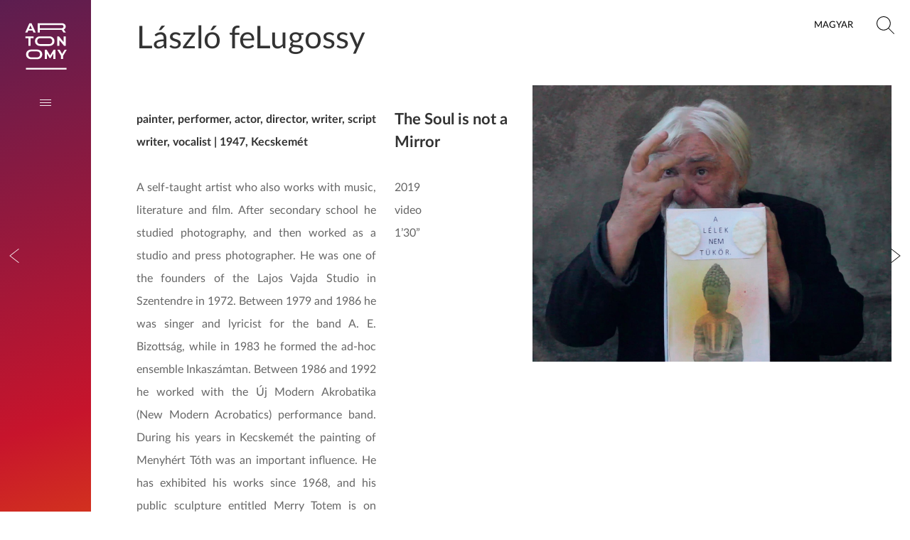

--- FILE ---
content_type: text/html; charset=UTF-8
request_url: http://kepzomuveszet2.nemzeti-szalon.hu/en/artists/artist.php?mid=Yr2m4XR9cf7a94FyxCuBG7
body_size: 8014
content:
<!DOCTYPE html>
<html lang="hu" itemscope itemtype="http://schema.org/Article">
<head>
  <meta http-equiv="content-type" content="text/html; charset=utf-8">
  <title>László feLugossy  :: Artonomy</title>
  <meta name="description" content="László feLugossy ">
  <meta name="author" content="Kunsthalle">
  <meta name="generator" content="Exxite 2.0 CMS (c) Faa Balázs">
  <meta name="robots" content="index, follow">
  <link rel="icon" href="../../res/favicon.ico">
  <link rel="canonical" href="https://kepzomuveszet2.nemzeti-szalon.hu/en/artists/artist.php?mid=Yr2m4XR9cf7a94FyxCuBG7">
  <link rel="home" title="National Salon 2020" href="../../en/index.php">
  <link rel="up" title="Artists" href="../../en/artists/index.php">
  <style type="text/css" media="screen">@import url(../../res/corelib.css?v=869);</style>
  <script>var RES = 'https://kepzomuveszet2.nemzeti-szalon.hu/res/'</script>
  <script type="text/javascript" charset="utf-8" src="../../res/jquery.js?exxitev=869"></script>
  <script type="text/javascript" charset="utf-8" src="../../res/corelib.js?exxitev=869"></script>
  <meta property="og:title" content="László feLugossy  :: Artonomy">
  <meta property="og:type" content="article">
  <meta property="og:image" content="https://kepzomuveszet2.nemzeti-szalon.hu/res/felugossy_laszlo.jpg">
  <meta property="og:image:width" content="2000">
  <meta property="og:image:height" content="1540">
  <meta property="og:url" content="https://kepzomuveszet2.nemzeti-szalon.hu/en/artists/artist.php?mid=Yr2m4XR9cf7a94FyxCuBG7">
  <meta property="og:description" content="László feLugossy ">
  <meta name="twitter:card" content="summary">
  <meta name="twitter:url" content="https://kepzomuveszet2.nemzeti-szalon.hu/en/artists/artist.php?mid=Yr2m4XR9cf7a94FyxCuBG7">
  <meta name="twitter:title" content="László feLugossy  :: Artonomy">
  <meta name="twitter:description" content="László feLugossy ">
  <meta name="twitter:image" content="https://kepzomuveszet2.nemzeti-szalon.hu/res/felugossy_laszlo.jpg">
  <meta itemprop="name" content="László feLugossy  :: Artonomy">
  <meta itemprop="description" content="László feLugossy ">
  <meta itemprop="image" content="https://kepzomuveszet2.nemzeti-szalon.hu/res/felugossy_laszlo.jpg">
  <meta name="viewport" content="width=device-width, initial-scale=1.0">
</head><body>
<div class="xframe">  
<div id="header" class="header trans "><a href="javascript:openWindow('../../en/search/index.php')" class="search trans"><span>search</span>
</a><a href="javascript:toggleMenu()" class="menu trans"><span>menu</span>
</a><a href="../../muveszek/muvesz.php?mid=Yr2m4XR9cf7a94FyxCuBG7" class="language trans">Magyar</a><a href="../../en/index.php" class="logo en"><span>National Salon 2020</span>
</a><div class="localmenu"><a href="../../en/artists/index.php" class="page">Artists</a><div class="artworks clearfix"><a href="../../en/artists/artist.php?mid=BGKF9jLE1cgvCvI6e9y1Jm" class="artwork trans">János Aknay </a><a href="../../en/artists/artist.php?mid=t3kBbeDrTmMLZWt5wcJmLC" class="artwork trans">Malvina Antal </a><a href="../../en/artists/artist.php?mid=1mG3pnEuqZZMeiUCQTNdwk" class="artwork trans">Gergő Ámmer </a><a href="../../en/artists/artist.php?mid=yxMQA4t3V2LK8vxPwTvoQQ" class="artwork trans">Csilla Babinszky </a><a href="../../en/artists/artist.php?mid=k2tXIskKpmMM1TmilBUD2W" class="artwork trans">Fábián Baráth </a><a href="../../en/artists/artist.php?mid=hctXvL5errBoWdUzJlh2Eb" class="artwork trans">Ildikó Bakos </a><a href="../../en/artists/artist.php?mid=8uR4W4U6tczPoV3yqj18ce" class="artwork trans">József Baksai </a><a href="../../en/artists/artist.php?mid=CPPn8GlzEGAsgbxIWwd3oj" class="artwork trans">Márton Barabás </a><a href="../../en/artists/artist.php?mid=qAC1VHJ06ScONpGfBxrjDP" class="artwork trans">Levente Baranyai </a><a href="../../en/artists/artist.php?mid=5rcjraiR1jzlzCuvHUXrMc" class="artwork trans">Zsombor Barakonyi </a><a href="../../en/artists/artist.php?mid=ukVsnT6vEvolX88Iot9JEg" class="artwork trans">Emese Bács </a><a href="../../en/artists/artist.php?mid=svEn1ZTctI6jzssyCIFoev" class="artwork trans">Petra Báhidszki </a><a href="../../en/artists/artist.php?mid=SBJY16GLINNWd0xGz1DQiI" class="artwork trans">Ákos Bánki </a><a href="../../en/artists/artist.php?mid=lOqPFlciboU330DjMnXu6u" class="artwork trans">Anna Bányay </a><a href="../../en/artists/artist.php?mid=bv2WwCxIJxxeiaoNaaQDgV" class="artwork trans">Sándor Bátai </a><a href="../../en/artists/artist.php?mid=f90TJ6QjI8dlg2RQ02MAtH" class="artwork trans">Domonkos Benyovszky-Szűcs </a><a href="../../en/artists/artist.php?mid=Edwn1lBF46M9QouzwmXcsy" class="artwork trans">Péter Berentz </a><a href="../../en/artists/artist.php?mid=xikEhb21FvOCA1nQFY2vnA" class="artwork trans">András Bernát </a><a href="../../en/artists/artist.php?mid=15Sby56OI572ydcd2aUwCM" class="artwork trans">Ervin Békési </a><a href="../../en/artists/artist.php?mid=pafqs0l3lev3tDTRM3Y39E" class="artwork trans">László Békési </a><a href="../../en/artists/artist.php?mid=dfxiNrJIHwa1ZZg8YDOm1x" class="artwork trans">János Blaskó </a><a href="../../en/artists/artist.php?mid=Vy4dST55DyIeV0EowsWQBQ" class="artwork trans">BMZ / Miklós Zoltán Baji </a><a href="../../en/artists/artist.php?mid=0PPjr80OwXDLb6zqGNNjhp" class="artwork trans">Szultán Bogdándy </a><a href="../../en/artists/artist.php?mid=WIsTCc0ogiHhMkJKFuhw6p" class="artwork trans">Imre Bukta </a><a href="../../en/artists/artist.php?mid=77SoqCPzgukv0wr3Ghl9by" class="artwork trans">József Bullás </a><a href="../../en/artists/artist.php?mid=xrP3HkccvTzu2M8PrdMgKs" class="artwork trans">András Butak </a><a href="../../en/artists/artist.php?mid=zEcoxQofvtZMo290b0gC0P" class="artwork trans">György Chesslay </a><a href="../../en/artists/artist.php?mid=lWzkx4sANS8jLzch5dp9Mo" class="artwork trans">Attila Csáji </a><a href="../../en/artists/artist.php?mid=dmqaHtKguqaps9uOpsfK9B" class="artwork trans">Róbert Csáki </a><a href="../../en/artists/artist.php?mid=nzw8ZO6PrLD0j050gFBoNB" class="artwork trans">Lili Cseh </a><a href="../../en/artists/artist.php?mid=kIVGFpCljBNamJ1c9JSqYK" class="artwork trans">Szilárd Cseke </a><a href="../../en/artists/artist.php?mid=Fj6CLwWTuWFN4AjdcdsZmZ" class="artwork trans">Balázs Csepregi </a><a href="../../en/artists/artist.php?mid=Oh3aurdE886BdDsfrPH8QF" class="artwork trans">Lajos Csontó </a><a href="../../en/artists/artist.php?mid=KD7792T5ZkHLa2hgUbkSud" class="artwork trans">Zoltán Csordás </a><a href="../../en/artists/artist.php?mid=amhOlWq3rhzCUCwT79TauJ" class="artwork trans">Ferenc Csurgai </a><a href="../../en/artists/artist.php?mid=8DRuatw5x1XjGgQAAV2dJb" class="artwork trans">Eszter Csurka </a><a href="../../en/artists/artist.php?mid=5G7cqRqBIXMWmf1uyuIAJb" class="artwork trans">Árpád Daradics </a><a href="../../en/artists/artist.php?mid=B20NzpFyl6RMyp5DwCSMu2" class="artwork trans">Imre Debreczeni </a><a href="../../en/artists/artist.php?mid=eiPtbvrkvmoHxInWaLomLO" class="artwork trans">Ágnes Deli </a><a href="../../en/artists/artist.php?mid=GUByJBZy5HjMXVXj1vcADF" class="artwork trans">BiankaDobó </a><a href="../../en/artists/artist.php?mid=JvHJiDwAIDoilb8vipOMUO" class="artwork trans">János Dréher </a><a href="../../en/artists/artist.php?mid=R5IhMn8Wxyid1jmibIyK64" class="artwork trans">István Drabik </a><a href="../../en/artists/artist.php?mid=pBRBTZ56x5aZ0K12gPg2Vm" class="artwork trans">István ef Zámbó </a><a href="../../en/artists/artist.php?mid=USMknDAws3zYCFx4VZmLIT" class="artwork trans">Károly Elekes </a><a href="../../en/artists/artist.php?mid=raYOI7GnXgLmZqfbIiXXDM" class="artwork trans">Gábor Erdélyi </a><a href="../../en/artists/artist.php?mid=NZ3wGy5s7qOEqgADzxEfq9" class="artwork trans">Ágost Koppany Erős </a><a href="../../en/artists/artist.php?mid=yEgOspCTZ76lPBm465k1jf" class="artwork trans">István Erőss </a><a href="../../en/artists/artist.php?mid=2PKWXz8OTUvw67eZKuKAUb" class="artwork trans">András Ernszt </a><a href="../../en/artists/artist.php?mid=4z7MvRjfusbenkHtleIPdI" class="artwork trans">Alajos Eszik </a><a href="../../en/artists/artist.php?mid=luGSnDH0GD1tRjqqMktnzN" class="artwork trans">Barna Éltes </a><a href="../../en/artists/artist.php?mid=sl54JI1bhi4V8OnPxEBteM" class="artwork trans">Erzsébet F. Balogh </a><a href="../../en/artists/artist.php?mid=VgdGLWQsI8ftTM15pi6UHN" class="artwork trans">Ádám Farkas </a><a href="../../en/artists/artist.php?mid=aX8CZCm1xkHrlFRhxrQgc3" class="artwork trans">Zsófi Farkas </a><a href="../../en/artists/artist.php?mid=Yr2m4XR9cf7a94FyxCuBG7" class="artwork trans">László feLugossy </a><a href="../../en/artists/artist.php?mid=vFgq2bYckdSX3qYKFqv6z4" class="artwork trans">Zsolt Ferenczy </a><a href="../../en/artists/artist.php?mid=wove9s3aX3A1Fv9tSiFlb3" class="artwork trans">Ron Fischer</a><a href="../../en/artists/artist.php?mid=HKblH5DLoYyRcKtNM3tq62" class="artwork trans">Colin Foster</a><a href="../../en/artists/artist.php?mid=eH5jGMG1mnqAC5lCxeqyu3" class="artwork trans">Gábor Födő </a><a href="../../en/artists/artist.php?mid=SaqUWH5oAfOa5q1OghdFOZ" class="artwork trans">Péter Földi </a><a href="../../en/artists/artist.php?mid=UOUkIwUNXYJqhbg49RZfpc" class="artwork trans">Fukui Yusuke </a><a href="../../en/artists/artist.php?mid=9I9U3m4AfL8jhMu0pCHIAG" class="artwork trans">György Fusz </a><a href="../../en/artists/artist.php?mid=nPOTE2LIteBWXQgAQXAwhY" class="artwork trans">Gábor Fülöp </a><a href="../../en/artists/artist.php?mid=VReOMzO3gUnAqMTgG1vIuY" class="artwork trans">Csaba Fürjesi </a><a href="../../en/artists/artist.php?mid=YGSbNk1k3jtDOYbgTvvycd" class="artwork trans">Endre Gaál </a><a href="../../en/artists/artist.php?mid=RTGauaQQzRcKXrb1j637Mt" class="artwork trans">József Gaál </a><a href="../../en/artists/artist.php?mid=6NL2z5whkEh6CPOPXOUu60" class="artwork trans">Imre Gábor </a><a href="../../en/artists/artist.php?mid=GmttItH3tvBjSOPU8N4J2S" class="artwork trans">András Gál </a><a href="../../en/artists/artist.php?mid=YrApMwGep1vbTxqDP9itCb" class="artwork trans">Péter Gálhidy </a><a href="../../en/artists/artist.php?mid=i1WuJBrRym0RHC49cEZi1I" class="artwork trans">Zsuzsanna Gesztelyi Nagy </a><a href="../../en/artists/artist.php?mid=lwZmnqjpyEe7sbi7omtOcv" class="artwork trans">Tamás Gilly </a><a href="../../en/artists/artist.php?mid=ikBrlmXiWNbuGNrsHQ7FBu" class="artwork trans">Andrea Gombos </a><a href="../../en/artists/artist.php?mid=ui94HlT7PRse2vWXnfBMUC" class="artwork trans">Márton Gresa </a><a href="../../en/artists/artist.php?mid=LdWpg8prpsQDsyiFyec8bx" class="artwork trans">Andrea Katalin Gulyás </a><a href="../../en/artists/artist.php?mid=39wh3zM788mKpEgYGSZWgn" class="artwork trans">Kinga Hajdú </a><a href="../../en/artists/artist.php?mid=Pq7n4FG9wPfnMRtIz2Qfab" class="artwork trans">István Halmi-Horváth </a><a href="../../en/artists/artist.php?mid=kchMEh4o8JWOQa2pdMRKJr" class="artwork trans">Levente Herman </a><a href="../../en/artists/artist.php?mid=Kw0l4Y4aNShKScEmGq12Tg" class="artwork trans">Boldizsár Hordós </a><a href="../../en/artists/artist.php?mid=hQSYOpVSskRQIiSY3R3eQ9" class="artwork trans">Dániel Horváth </a><a href="../../en/artists/artist.php?mid=KtnQoDVhq2j8uNhz79Uptc" class="artwork trans">Kinga Horváth </a><a href="../../en/artists/artist.php?mid=F8gR1JDQJv3Sin1dkrCVtC" class="artwork trans">Imre Huszár </a><a href="../../en/artists/artist.php?mid=bxvh6czK5AN2Cj5jiZ5kaP" class="artwork trans">Mózes Incze </a><a href="../../en/artists/artist.php?mid=0XIr529QP5gyNb4PdLudvq" class="artwork trans">Tibor iski Kocsis </a><a href="../../en/artists/artist.php?mid=zFR7ah2qYJZ3QCtdSw0Q4o" class="artwork trans">Veronika Jakatics-Szabó </a><a href="../../en/artists/artist.php?mid=eSa2a8MmOSGNQoBR0BYa3D" class="artwork trans">György Jovián </a><a href="../../en/artists/artist.php?mid=VtCOqTY4K2QchBHaQqaXuv" class="artwork trans">Dóra Juhász </a><a href="../../en/artists/artist.php?mid=9xhctuLHx3bVe5nLHoF06E" class="artwork trans">László Karácsonyi </a><a href="../../en/artists/artist.php?mid=w6P8DpcATymnrWKml2KevU" class="artwork trans">Karmó Zoltán </a><a href="../../en/artists/artist.php?mid=ZI0B9rUqesKIj13A4wu5Yi" class="artwork trans">Benedek Károlyi-Kiss </a><a href="../../en/artists/artist.php?mid=6zTPgshDgmvkY2cEoyMkqK" class="artwork trans">Tamás Kárpáti </a><a href="../../en/artists/artist.php?mid=NbrMacaEEanGR3IgHhMi4E" class="artwork trans">Károly Kelemen </a><a href="../../en/artists/artist.php?mid=l6ogToFjZOhh2l9Chbjrly" class="artwork trans">Ilona Keserü </a><a href="../../en/artists/artist.php?mid=t1SAEuVKfrDpFKHljLCxXU" class="artwork trans">Attila Kondor </a><a href="../../en/artists/artist.php?mid=cesuEbUKHsS38rIWXt0qB9" class="artwork trans">Gyula Konkoly </a><a href="../../en/artists/artist.php?mid=s0vWc2bOyKRHWdWTi40rVv" class="artwork trans">Zsolt Koroknai </a><a href="../../en/artists/artist.php?mid=fRjdYhbfmjGg9byDkDYVBM" class="artwork trans">Ábel Kotormán </a><a href="../../en/artists/artist.php?mid=kOrIp3Tv3QYCQiAJsATJpn" class="artwork trans">Norbert Kotormán </a><a href="../../en/artists/artist.php?mid=ZcNdlHJTpxQYZZtdQV4fEg" class="artwork trans">Gergő Kovách </a><a href="../../en/artists/artist.php?mid=gHc5XID2EtveEhMUkGMCNr" class="artwork trans">Lehel Kovács </a><a href="../../en/artists/artist.php?mid=NsreW5aO6wMaSevZuy8OkP" class="artwork trans">Albert Kováts </a><a href="../../en/artists/artist.php?mid=Eob2NipPDn7hMd9uW1fv9C" class="artwork trans">János Kósa </a><a href="../../en/artists/artist.php?mid=8kuHJdVnOpYciuKIXFnPFM" class="artwork trans">Tamás Kótai </a><a href="../../en/artists/artist.php?mid=22w5RMJaUi8KWmS1vJrsxx" class="artwork trans">Kata Könyv </a><a href="../../en/artists/artist.php?mid=TGBSwxeuSdD1DJP33m7xRY" class="artwork trans">Frigyes Kőnig </a><a href="../../en/artists/artist.php?mid=0RMLsPz9XzCWJFQGBXkl8a" class="artwork trans">Márta Kucsora </a><a href="../../en/artists/artist.php?mid=yHp11QBJ8JrURpGrYE3CR0" class="artwork trans">Gábor Lajta </a><a href="../../en/artists/artist.php?mid=LUmdLiTxe3Gu16EPAUtRxa" class="artwork trans">Dániel László </a><a href="../../en/artists/artist.php?mid=LykBDEaMgaRxzZXORsTMtm" class="artwork trans">Jenő Lévay </a><a href="../../en/artists/artist.php?mid=E6UU2WNSL9dkJSLoL7ej24" class="artwork trans">Péter Lipkovics </a><a href="../../en/artists/artist.php?mid=WR9KXva6KA4g6jT70ToDir" class="artwork trans">István Losonczy </a><a href="../../en/artists/artist.php?mid=COuRaByD4l5k9jqnFqiUSZ" class="artwork trans">János Demeter Lóránt </a><a href="../../en/artists/artist.php?mid=RIs3hcR7VhhZ9ABYwIwNyV" class="artwork trans">András M. Novák </a><a href="../../en/artists/artist.php?mid=PdMGwzyw3R13DT8o67DQwb" class="artwork trans">István Madácsy </a><a href="../../en/artists/artist.php?mid=qfma85Kz6ljpkX1ptlDwRl" class="artwork trans">Péter Madaras </a><a href="../../en/artists/artist.php?mid=xoLGV5lSXdUB6EWcXqcwl7" class="artwork trans">Áron Zsolt Majoros </a><a href="../../en/artists/artist.php?mid=TzbORD38cvaUK5BF0gKKvA" class="artwork trans">Attila Mata </a><a href="../../en/artists/artist.php?mid=VgAeIOvLVJRNLkLkKdTmAa" class="artwork trans">Éva Mayer </a><a href="../../en/artists/artist.php?mid=NQRN6eVLF85mseH9xkLcK9" class="artwork trans">István Máriás aka Horror Pista </a><a href="../../en/artists/artist.php?mid=5wyawU6v4Tc8pyaHI7HjKG" class="artwork trans">Péter Márkus </a><a href="../../en/artists/artist.php?mid=i1wlvyHyxIJlsUbrlj6HtH" class="artwork trans">Gábor Megyeri-Horváth </a><a href="../../en/artists/artist.php?mid=d6RpFIWhsOxr9mEOfzpEwM" class="artwork trans">Péter Menasági </a><a href="../../en/artists/artist.php?mid=lGQ84kGpYrM8t0zcPkWMwZ" class="artwork trans">Árpád Miklós </a><a href="../../en/artists/artist.php?mid=8oq5fTEosSxQ65YbPHjeIq" class="artwork trans">István Mórocz </a><a href="../../en/artists/artist.php?mid=uizVet3RbL69jdyZWqgWXs" class="artwork trans">Gábor Nagy </a><a href="../../en/artists/artist.php?mid=41ixzbylp1Io3NbG3kyksj" class="artwork trans">Kriszta Nagy x-T </a><a href="../../en/artists/artist.php?mid=R9upaDnHlnmkGNVVXZ4bqR" class="artwork trans">Zsófi Nagy </a><a href="../../en/artists/artist.php?mid=HvZO8gHNJvdIoacTXZlbII" class="artwork trans">István Nayg </a><a href="../../en/artists/artist.php?mid=ZLq5OcYyNhq4HCaqerUinI" class="artwork trans">Alexandra Nádas </a><a href="../../en/artists/artist.php?mid=snnZpkolUHnACltp5ielxR" class="artwork trans">Réka Nemere </a><a href="../../en/artists/artist.php?mid=qGrEPqDjLNbpdSCqsP6tD5" class="artwork trans">Anna Nemes </a><a href="../../en/artists/artist.php?mid=L2alG977InvCPp37zP4wqJ" class="artwork trans">István Neuberger </a><a href="../../en/artists/artist.php?mid=xJuvaOF08RhfqE4LiGG2yu" class="artwork trans">Marcell Németh </a><a href="../../en/artists/artist.php?mid=BPJ1CloJ7kqq4Eu4svLpmE" class="artwork trans">István Nyári </a><a href="../../en/artists/artist.php?mid=t6hp8IML0yLbza7phdsZhK" class="artwork trans">Luca Oberfrank </a><a href="../../en/artists/artist.php?mid=gvKADDFWu8MOeXQXhbCmjG" class="artwork trans">György Olajos </a><a href="../../en/artists/artist.php?mid=KdgjjU0I7gPP0hLyGWUKKb" class="artwork trans">Csaba Orosz </a><a href="../../en/artists/artist.php?mid=PVeiZCtEsEvhBTMFrndDd1" class="artwork trans">István Orosz </a><a href="../../en/artists/artist.php?mid=wKwjGRZCXMkn8Bz1SadLZ9" class="artwork trans">Zoltán Ötvös </a><a href="../../en/artists/artist.php?mid=KlDlMZKyNVMgbRrmz7A8Zh" class="artwork trans">Tibor Palkó </a><a href="../../en/artists/artist.php?mid=5b5Nl2R21W5LCBGC74NZQK" class="artwork trans">Zoltán Paráda  </a><a href="../../en/artists/artist.php?mid=HVGgxQt47zNDcfOG8wYfi0" class="artwork trans">Tibor Pataki </a><a href="../../en/artists/artist.php?mid=0yGStb6et2Q2ynGqSkjljy" class="artwork trans">József Pinczés </a><a href="../../en/artists/artist.php?mid=p73nOfr9vL9EOeAV3AIWrO" class="artwork trans">Botond Polgár </a><a href="../../en/artists/artist.php?mid=PwCUrQAPCE70CziJEbQeih" class="artwork trans">Péter Prutkay </a><a href="../../en/artists/artist.php?mid=UNeUYwMdMErrOeFc0uycwD" class="artwork trans">Judit Rita Rabóczky </a><a href="../../en/artists/artist.php?mid=g1vZVkuBtwyRYg4LwsjLEN" class="artwork trans">Attila Rajcsók </a><a href="../../en/artists/artist.php?mid=YqiDkXcbgZBN0XEZ1aagyL" class="artwork trans">Szabolcs Ráskai </a><a href="../../en/artists/artist.php?mid=lx39bzJiwWz8EqQvTcIvI9" class="artwork trans">István Regős </a><a href="../../en/artists/artist.php?mid=W0SFhJyadimbZB7xtwDF9Y" class="artwork trans">Sára Richter </a><a href="../../en/artists/artist.php?mid=EIzpNDeEKgO9LY7DNbKUZ6" class="artwork trans">Géza Sallai </a><a href="../../en/artists/artist.php?mid=FZqmmQ5W5zGCieOYo6Rxko" class="artwork trans">András Miklós Sáros </a><a href="../../en/artists/artist.php?mid=O8ItglhELOUFSaPtqlUPmO" class="artwork trans">György Segesdi </a><a href="../../en/artists/artist.php?mid=Ge94EhkS3GPtQ3FkRJSYtD" class="artwork trans">István Sinkó </a><a href="../../en/artists/artist.php?mid=gqqfcPKECQtPxokrukzQGi" class="artwork trans">Nóra Soós </a><a href="../../en/artists/artist.php?mid=E8MbrRrUZYI64jCGpmUclr" class="artwork trans">Péter Somody </a><a href="../../en/artists/artist.php?mid=HyeULeEybKV5aIKgDpibL7" class="artwork trans">Tibor Somorjai-Kiss </a><a href="../../en/artists/artist.php?mid=uRSacWTdhzfmhS39EiGUlv" class="artwork trans">Péter Stefanovits </a><a href="../../en/artists/artist.php?mid=rce68fAzz6B1vzOo9hQ7Bp" class="artwork trans">Gabriella Sulyok </a><a href="../../en/artists/artist.php?mid=N7mrtMufr8sDekTvT41zCM" class="artwork trans">Ábel Szabó </a><a href="../../en/artists/artist.php?mid=M1HgJdgH6HLNv8bzffuqQE" class="artwork trans">Franciska Szabó </a><a href="../../en/artists/artist.php?mid=rl2k6RJZFwIXsTMsjbyX5N" class="artwork trans">Menyhért Szabó </a><a href="../../en/artists/artist.php?mid=8DBv70hSVCJ1DLELGoGHjk" class="artwork trans">Tamás Szabó </a><a href="../../en/artists/artist.php?mid=IgWWLzbxDCtVPcoi6jhOdP" class="artwork trans">Borbála Szanyi </a><a href="../../en/artists/artist.php?mid=IQhEDn7omWDDtPLEceMKPw" class="artwork trans">György Szász </a><a href="../../en/artists/artist.php?mid=KKfWrITbhTUKwN6G5M5I66" class="artwork trans">Sándor Szász </a><a href="../../en/artists/artist.php?mid=QrBn2XNjXM0mV9tr4uOrHn" class="artwork trans">Csaba Szegedi </a><a href="../../en/artists/artist.php?mid=U66CgljMZwEs9Cfsuwghfb" class="artwork trans">György Szemadám </a><a href="../../en/artists/artist.php?mid=HIpZh6VtmW77s0mrvVOkRu" class="artwork trans">Ian Székely </a><a href="../../en/artists/artist.php?mid=pEO0FLb5r6HejCxduGjQ4S" class="artwork trans">Rudolf Szilágyi </a><a href="../../en/artists/artist.php?mid=ztH4Uu3b3OdGTrs0wXBN6l" class="artwork trans">Géza Szily </a><a href="../../en/artists/artist.php?mid=WIiUkIXMQJMteUBtR9lErl" class="artwork trans">Barnabás Szita </a><a href="../../en/artists/artist.php?mid=OjCGUyioDbdRjpUWwdBI6Q" class="artwork trans">László Szotyory </a><a href="../../en/artists/artist.php?mid=rxO6a4Zdct0g9EmH7I6AvP" class="artwork trans">Gáspár Szőke </a><a href="../../en/artists/artist.php?mid=msSvFhu1Tp2k74YU3nf7Jj" class="artwork trans">András Szunyoghy </a><a href="../../en/artists/artist.php?mid=QHlRETcHKgAW1xhg7goYWG" class="artwork trans">Márton Takáts </a><a href="../../en/artists/artist.php?mid=bVBzNTJiPyVLGnUMiigMMy" class="artwork trans">Patrick Nicholas Tayler </a><a href="../../en/artists/artist.php?mid=tfKE1vtvCSOAaS4dmund7j" class="artwork trans">László Tenk </a><a href="../../en/artists/artist.php?mid=DAkgeqK0K93jM5iVjws5Vf" class="artwork trans">Imre Tolnay </a><a href="../../en/artists/artist.php?mid=oQqTqcvQbe8ggF9d4EDb7f" class="artwork trans">Angelika Tóth </a><a href="../../en/artists/artist.php?mid=f5b6Gt6rc8WAW0uD3z1Rlc" class="artwork trans">Csaba Tóth </a><a href="../../en/artists/artist.php?mid=GBrZyVF7Nc3aWwL6QEGY77" class="artwork trans">Kata Töttös </a><a href="../../en/artists/artist.php?mid=sdnWJq1SpXnn8JqNSf1hct" class="artwork trans">Georgios Tzortzoglou (Yorgos) </a><a href="../../en/artists/artist.php?mid=fK3spZfv1N3x8lGm4DbIPq" class="artwork trans">Éva Varga </a><a href="../../en/artists/artist.php?mid=jAYAVAcWLCNFgoZz1MyjWQ" class="artwork trans">Magdolna Ványai </a><a href="../../en/artists/artist.php?mid=INPGS6kFUety3Ek7LeubkT" class="artwork trans">Ildikó Várnagy </a><a href="../../en/artists/artist.php?mid=4UcK55WxijGmaifiapC26h" class="artwork trans">György Verebes </a><a href="../../en/artists/artist.php?mid=a18rBUuOLKqyuHxpiXL8gT" class="artwork trans">Ágnes Verebics </a><a href="../../en/artists/artist.php?mid=IEq3CZjwjQQ60SfUMaqjsK" class="artwork trans">Katalin Verebics </a><a href="../../en/artists/artist.php?mid=2zhIgav93QC4EDpdsgDyNh" class="artwork trans">Orsolya Lia Vető </a><a href="../../en/artists/artist.php?mid=XjKfEqxtDrpGEqlYc2P9vB" class="artwork trans">András Végh </a><a href="../../en/artists/artist.php?mid=GNgIxXL2OtFZsVXnFtNa1n" class="artwork trans">Júlia Végh </a><a href="../../en/artists/artist.php?mid=P1mXdA7m8WktekoDomeSQv" class="artwork trans">Gábor Véssey </a><a href="../../en/artists/artist.php?mid=0SxgW8HaGZNEB2fgVUIPuB" class="artwork trans">Dénes Wächter </a><a href="../../en/artists/artist.php?mid=WenjUxJ0RPiiPdIu3mwLN7" class="artwork trans">Imre Weber </a><a href="../../en/artists/artist.php?mid=NVr0zWqeRNTB24PTqKyrFP" class="artwork trans">Wechter Ákos </a><a href="../../en/artists/artist.php?mid=5oIL1IT1bO6JVKjFubszdl" class="artwork trans">Péter Wrobel </a><a href="../../en/artists/artist.php?mid=NBzpb7T1hgZm4WXRvlx9ud" class="artwork trans">Mamikon Yengibarian</a><a href="../../en/artists/artist.php?mid=9sz5yilaWH8xhESxsnEQka" class="artwork trans">Zuzana Zurbolová</a><a href="../../en/artists/artist.php?mid=jeHgkHxE4vqfF2YhFwhmli" class="artwork trans">Ildikó Zsemlye </a></div>
<a href="../../en/studies/index.php" class="page">Studies</a><a href="../../en/programs/index.php" class="page">Programs</a><a href="http://mucsarnok.hu/panoramafoto/nsz2020/" class="page">Virtual tour</a><a href="../../en/videos/index.php" class="page">Videos</a><a href="https://kepzomuveszet2.nemzeti-szalon.hu/rooms/index.php" class="page">Rooms</a></div>
<div class="footer"><div class="text-links"><a href="../../en/contact/index.php">Contact</a><a href="../../en/impressum/index.php">Impressum</a><a href="http://mucsarnok.hu/adatvedelem/index.php">Privacy</a></div>
<div class="img-links"><a href="http://mucsarnok.hu/index1.php" style="background-image:url(../../res/mucsarnok_horizontal.svg)"><span>Kunsthalle</span>
</a><a href="https://www.mma.hu/en/web/en" style="background-image:url(../../res/mma.svg)"><span>MMA</span>
</a></div>
</div>
</div>
<div class="rtf pagetitle"><h1>László feLugossy </h1>
</div>
<div class="artist-frame"><div class="rtf artist-text"><h4>painter, performer, actor, director, writer, script writer, vocalist  | 1947, Kecskemét</h4>
<p>A self-taught artist who also works with music, literature and film. After secondary school he studied photography, and then worked as a studio and press photographer. He was one of the founders of the Lajos Vajda Studio in Szentendre in 1972. Between 1979 and 1986 he was singer and lyricist for the band A. E. Bizottság, while in 1983 he formed the ad-hoc ensemble Inkaszámtan. Between 1986 and 1992 he worked with the Új Modern Akrobatika (New Modern Acrobatics) performance band. During his years in Kecskemét the painting of Menyhért Tóth was an important influence. He has exhibited his works since 1968, and his public sculpture entitled Merry Totem is on display in Szentendre. In 1997 he moved to Sárospatak. He has acted in numerous films, released records and published books. Major awards: Munkácsy Award (1990), Gyula Hincz Commemorative Award (1991), Award for Alternative Culture (2007), Klára Herczeg Award (2009), Knight’s Cross of the Hungarian Order of Merit (2014). His works feature in the larger Hungarian public and private collections. </p>
<p></p></div>
<div class="img-txt rtf"><h3>The Soul is not a Mirror</h3>
<p>2019<br>video<br>1’30” <p></div>
<div class="img"><img src="../../res/felugossy_laszlo.jpg" alt="The Soul is not a Mirror">
</div>
</div>
<a href="../../en/artists/artist.php?mid=qKAZTEEmtWbzFTqo9v9XTi" class="prevnext prev trans"><span>previous</span>
</a><a href="../../en/artists/artist.php?mid=vFgq2bYckdSX3qYKFqv6z4" class="prevnext next trans"><span>next</span>
</a></div>
<body>
</body>
</html>

--- FILE ---
content_type: text/css
request_url: http://kepzomuveszet2.nemzeti-szalon.hu/res/corelib.css?v=869
body_size: 4009
content:
@charset "utf-8";@charset 'UTF-8';body, div, dl, dd, ol, li, h1, h2, h3, h4, h5, h6, pre, form, fieldset, input, p, blockquote, th, td {margin:0;padding:0;box-sizing:border-box;-moz-box-sizing:border-box;}
table {border-collapse:collapse;border-spacing:0;}
fieldset, img { border:0; }address, caption, cite, code, dfn, em, strong, th, var {font-style:normal;font-weight:normal;}
ol, ul { list-style:none; }ol, ul, li {font-family:inherit;font-size:100%;font-weight:inherit;font-style:inherit;vertical-align:baseline;white-space:normal;text-align:left;margin:0;padding:0;border:0;outline:0;background:transparent;}
caption, th { text-align:left; }h1, h2, h3, h4, h5, h6 {font-size:100%;font-weight:normal;}
input:focus { outline:none; }textarea:focus { outline:none; }button {appearance:none;background:transparent;}
.clearfix:after {visibility:hidden;display:block;font-size:0;content:' ';clear:both;height:0;}
.left { float:left; }.right { float:right; }.hidden { display:none; }.visible { display:block; }.trans {transition:all 0.5s;-moz-transition:all 0.5s;-webkit-transition:all 0.5s;-o-transition:all 0.5s;}
.colortrans {transition:color 0.5s, background 5s;-moz-transition:color 0.5s, background 5s;-webkit-transition:color 0.5s, background 5s;-o-transition:color 0.5s, background 5s;}
div.clear { clear:both; }a { -webkit-tap-highlight-color:rgba(0,0,0,0); }@font-face {font-family:'lato';src:url('lato_normal_normal.eot');src:url('lato_normal_normal.eot?#iefix') format('embedded-opentype'), url('lato_normal_normal.woff2') format('woff2'), url('lato_normal_normal.woff') format('woff'), url('lato_normal_normal.ttf') format('truetype');font-display:swap;font-weight:normal;font-style:normal;}
@font-face {font-family:'lato';src:url('lato_bold_normal.eot');src:url('lato_bold_normal.eot?#iefix') format('embedded-opentype'), url('lato_bold_normal.woff2') format('woff2'), url('lato_bold_normal.woff') format('woff'), url('lato_bold_normal.ttf') format('truetype');font-display:swap;font-weight:bold;font-style:normal;}
@font-face {font-family:'lato';src:url('lato_100_normal.eot');src:url('lato_100_normal.eot?#iefix') format('embedded-opentype'), url('lato_100_normal.woff2') format('woff2'), url('lato_100_normal.woff') format('woff'), url('lato_100_normal.ttf') format('truetype');font-display:swap;font-weight:100;font-style:normal;}
div.rtf { font-family:'lato', 'Arial', 'Helvetica', 'Roboto', sans-serif; }div.rtf h1 {font-size:2.744em;line-height:1.458em;margin:1.458em 0 0.729em 0;font-weight:normal;color:#333333;font-family:'lato', 'Arial', 'Helvetica', 'Roboto', sans-serif;}
div.rtf h2 {font-size:1.96em;line-height:1.02em;margin:2.041em 0 1.02em 0;font-weight:100;color:#333333;font-family:'lato', 'Arial', 'Helvetica', 'Roboto', sans-serif;}
div.rtf h3 {font-size:1.4em;line-height:1.429em;margin:1.429em 0 1.429em 0;font-weight:bold;color:#333333;font-family:'lato', 'Arial', 'Helvetica', 'Roboto', sans-serif;}
div.rtf h4 {font-size:1em;line-height:2em;margin:2em 0 2em 0;font-weight:bold;color:#333333;font-family:'lato', 'Arial', 'Helvetica', 'Roboto', sans-serif;}
div.rtf h5 {font-size:1em;line-height:2em;margin:2em 0 2em 0;font-weight:bold;color:#333333;font-family:'lato', 'Arial', 'Helvetica', 'Roboto', sans-serif;}
div.rtf h6 {font-size:1em;line-height:2em;margin:2em 0 2em 0;font-weight:bold;color:#333333;font-family:'lato', 'Arial', 'Helvetica', 'Roboto', sans-serif;}
div.rtf p {font-size:1em;line-height:2em;margin:2em 0 2em 0;color:#666666;text-align:justify;hyphens:auto;}
div.rtf p strong { font-weight:bold; }div.rtf p b { font-weight:bold; }div.rtf p em { font-syle:italic; }div.rtf p i { font-style:italic; }div.rtf a:link { color:#369; }div.rtf a:visited { color:#036; }div.rtf a:hover { color:#0cf; }div.rtf a:active { color:#000; }div.rtf ol {list-style-type:decimal;margin:2em 0 2em 40px;font-size:1em;line-height:2em;color:#666666;}
div.rtf ul {list-style-type:disc;margin:2em 0 2em 40px;font-size:1em;line-height:2em;color:#666666;}
div.rtf li ol {margin:0 0 0 40px;font-size:1em;}
div.rtf li ul {margin:0 0 0 40px;font-size:1em;}
div.rtf dl {margin:2em 0 2em 0;font-size:1em;line-height:2em;}
div.rtf dt {font-weight:bold;color:#666;}
div.rtf dd { margin:0 0 2em 40px; }div.rtf blockquote {font-style:italic;background:rgba(0,0,0,0.05);padding:1px 40px 1px 80px;margin:-1px 0 -1px 0;position:relative;}
div.rtf blockquote:after {content:'”';display:block;position:absolute;top:0;left:10px;font-size:100px;color:#999;}
div.rtf blockquote cite {display:block;color:#999999;font-size:1em;line-height:2em;margin:2em 0 2em 0;}
div.rtf blockquote cite:before { content:'— '; }div.rtf hr {border:0;height:1px;color:#ccc;background-color:#ccc;margin:-1px auto 0 auto;width:70%;}
div.rtf hr:after {visibility:hidden;display:block;font-size:0;content:" ";clear:both;height:0;}
div.rtf table {width:100%;border-collapse:collapse;margin:2em 0 2em 0;font-size:1em;line-height:2em;}
div.rtf table caption {font-weight:bold;margin-bottom:2em;}
div.rtf th, td {padding:0px 5px 0px 5px;vertical-align:top;}
div.rtf th:first-child, td:first-child, th:last-child, td:last-child { padding-left:0; }div.rtf td { box-shadow:inset 0 1px 0 0 rgba(0,0,0,0.2); }div.rtf th {font-weight:bold;color:#999;}
div.rtf sup, sub {vertical-align:baseline;position:relative;top:-0.4em;}
div.rtf sub { top:0.4em; }div.rtf address {font-size:1em;line-height:2em;margin:2em 0 2em 0;}
div.rtf pre {font-size:1em;line-height:2em;margin:2em 0 2em 0;}
body { font-family:'lato', 'Arial', 'Helvetica', 'Roboto', sans-serif; }.pattern {background:#232363;background:linear-gradient(162deg,#232363 0%,#c7142c 66%,#ed7700 100%);}
div.xframe-search { padding:10vw; }iframe.piframe {position:fixed;top:0;right:0;left:0;bottom:0;width:100vw;height:100vh;background:#ffffff;display:none;z-index:20000;}
div.sf {position:relative;height:80px;}
div.sf div.xxformitem {position:absolute;top:0;right:0;left:0;}
div.sf div.xxformcontrol.full {position:absolute;top:0;right:100px;left:0;}
div.sf input.xxinput {width:100%;height:50px;border:none;background:transparent;border-bottom:2px solid #ccc;padding:0 20px;font-size:1.2em;color:#666666;}
div.sf div.xxformsubmit {position:absolute;top:0;right:0;width:100px;}
div.sf button.xxsubmit {float:right;width:50px;height:50px;border:none;background:url(search_d.svg) no-repeat center center #fff;background-size:50%;cursor:pointer;border-radius:50%;outline:none;transition:all 0.5s;}
div.sf button.xxsubmit:hover { background-color:rgba(0,153,204,0.5); }div.sf button.xxsubmit:focus { background-color:rgba(0,153,204,0.5); }div.sf button.xxsubmit span { display:none; }div.sr table td strong { font-weight:bold; }div.sr .a1 {width:1%;text-align:right;}
div.sr .a2 { white-space:nowrap; }div.sr .a2 a { text-decoration:none; }div.sr .a3 { padding-left:20px; }a.pclose {display:block;position:absolute;top:10px;right:10px;width:50px;height:50px;background:url(close.svg) no-repeat center center #ccc;background-size:40%;border-radius:50%;}
a.pclose span { display:none; }a.pclose:hover { background-color:rgba(0,153,204,0.5); }div.pagetitle { padding:1px 20vw 1px 15vw; }div.pagetitle h1 { margin-top:0.5em; }@media only screen and (max-width: 992px) {div.pagetitle { padding-top:60px; }}
div.videoholder {text-align:left;box-sizing:border-box;}
div.videoholder div.video-inner {background:#000000;width:100%;box-sizing:border-box;}
div.videoholder h3 {width:100%;box-sizing:border-box;padding:20px 0;margin:5px 0;text-transform:uppercase;font-size:0.8em;font-weight:100;}
div.videoholder p {font-size:0.8em;color:#bbb;margin-top:0;padding:20px;box-sizing:border-box;width:100%;}
div.videoholder div.video-preview {position:relative;width:100%;background-size:cover;background-position:center center;margin:0 0 40px 0;}
div.videoholder div.video-preview a.play-overlay {position:absolute;top:0;bottom:0;left:0;right:0;}
div.videoholder div.video-preview div.play-icon {position:absolute;top:50%;left:50%;margin:-32px 0 0 -32px;width:64px;height:64px;background:url(play.svg) no-repeat center center;background-size:contain;opacity:0.7;}
div.videoholder div.video-preview div.play-icon span { display:none; }div.videoholder div.video-preview a.play-overlay:hover div.play-icon { opacity:0.9; }div.article-frame {margin:2vw 2vw 0 15vw;display:grid;grid-template-columns:1fr 2fr;grid-gap:4vw;}
div.article-frame div.text { max-width:60ch; }div.article-frame div.img { text-align:right; }div.article-frame div.img img {width:100%;margin:1.6em 0 0em 0;}
div.article-frame div.img h5 { margin:0.8em 0 0.5em 0; }div.article-frame div.img h6 {margin:0.5em 0 0.8em 0;font-weight:100;}
@media only screen and (max-width: 992px) {div.article-frame {grid-template-columns:1fr;grid-template-rows:auto auto;}
div.article-frame div.img {text-align:left;grid-row-start:2;grid-row-end:3;}
div.article-frame div.text {grid-row-start:1;grid-row-end:2;}
}
div.artists {margin:2vw 2vw 0 15vw;display:grid;grid-template-columns:repeat(auto-fit,minmax(300px,1fr));grid-gap:20px;}
div.artists div.artist-item { position:relative; }div.artists div.artist-item h3 {text-transform:uppercase;font-weight:100;margin:10px 0 10px;font-size:0.8em;}
div.artists div.artist-item h2 { margin:0 0 20px; }div.artists div.artist-item a {display:block;position:absolute;top:0;right:0;left:0;bottom:0;}
div.artists div.artist-item a span { display:none; }div.artists div.artist-item a:after {content:'';display:block;position:absolute;top:50%;bottom:50%;left:-10px;width:2px;background:linear-gradient(162deg,#232363 0%,#c7142c 66%,#ed7700 100%);background-image:linear-gradient(162deg,#232363 0%,#c7142c 66%,#ed7700 100%);transition:all 0.5s;}
div.artists div.artist-item a:hover:after {top:0;bottom:20px;transition:all 0.5s;}
div.artists div.artist-item div.img {height:250px;position:relative;}
div.artists div.artist-item div.img img {position:absolute;bottom:0;left:0;}
div.fast-search { margin:2vw 2vw 2vw 15vw; }div.fast-search input {width:100%;border:none;background:transparent;border-bottom:1px solid #ccc;padding:20px 0;font-size:1em;}
div.video-frame {margin:2vw 2vw 0 15vw;display:grid;grid-gap:2vw;grid-template-columns:repeat(auto-fit,minmax(400px,1fr));}
@media only screen and (max-width: 992px) {div.video-frame { grid-template-columns:repeat(auto-fit,minmax(300px,1fr)); }}
div.index-menu {margin:0 0 0 10vw;display:grid;grid-template-columns:repeat(auto-fit,minmax(200px,1fr));}
div.index-menu div.item {position:relative;background-repeat:no-repeat;background-size:10%;background-position:center center;}
div.index-menu div.item a {display:block;position:absolute;top:0;right:0;left:0;bottom:0;text-decoration:none;text-align:center;}
div.index-menu div.item a span {display:block;position:absolute;text-transform:uppercase;bottom:0;left:0;right:0;padding:20px;line-height:2em;font-weight:100;color:#000000;}
div.index-menu div.item a:after {content:'';position:absolute;display:block;width:1vh;height:1vh;background:transparent;border-radius:50%;top:50%;left:50%;transform:translate(-50%,-50%);transition:all 0.5s;}
div.index-menu div.item a:hover:after {width:6vh;height:6vh;background:rgba(0,153,204,0.5);}
div.index-menu div.item:last-child { background-size:30%; }@media only screen and (max-width: 992px) {div.index-menu div.item { max-height:20vh; }}
a.prevnext {display:block;position:fixed;background:url(arrow_left.svg) no-repeat center center;background-size:50%;width:40px;height:40px;top:50%;transform:translate(0,-50%);z-index:11000;}
a.prevnext span { display:none; }a.prevnext.prev {background-image:url(arrow_left.svg);left:0;}
a.prevnext.next {background-image:url(arrow_right.svg);right:0;}
a.prevnext:hover { width:60px; }div.index-foot {margin:4vw 4vw 4vw 15vw;display:grid;grid-template-columns:1fr 1fr;grid-gap:4vw;}
div.index-foot div.index-text { max-width:75ch; }div.index-foot a {display:block;text-decoration:none;}
div.index-foot a.text {font-size:0.8em;padding:1em 0 1em 0;}
div.index-foot a.text:link { color:#666666; }div.index-foot a.text:visited { color:#666666; }div.index-foot a.text:hover { color:#C8142C; }div.index-foot a.banner {width:15vw;height:5vw;margin:1em 0 1em 0;background-repeat:no-repeat;background-size:contain;background-position:left center;}
div.index-foot a.banner span { display:none; }@media only screen and (max-width: 992px) {div.index-foot {grid-template-columns:1fr;grid-gap:4vw;}
div.index-foot a.banner {width:50vw;height:15vw;}
}
div.header {position:absolute;top:0;min-height:100%;width:90vw;left:-80vw;z-index:10000;background:linear-gradient(162deg,#232363 0%,#c7142c 66%,#ed7700 100%);}
div.header a.search {display:block;position:fixed;top:10px;right:10px;width:50px;height:50px;border-radius:50%;background:url(search_d.svg) no-repeat center center;background-size:50%;}
div.header a.search span { display:none; }div.header a.search:link { background-color:rgba(255,255,255,0.5); }div.header a.search:visited { background-color:rgba(255,255,255,0.5); }div.header a.search:hover { background-color:rgba(0,153,204,0.5); }div.header a.language {display:block;position:fixed;top:23px;right:70px;padding:5px 10px;text-decoration:none;text-transform:uppercase;font-size:0.8em;color:#000000;}
div.header a.language:link { background-color:rgba(255,255,255,0.5); }div.header a.language:visited { background-color:rgba(255,255,255,0.5); }div.header a.language:hover { background-color:rgba(0,153,204,0.5); }div.header a.menu {display:block;position:fixed;top:10vw;right:93.75vw;width:2.5vw;height:2.5vw;background:url(menu.svg) no-repeat center center;background-size:50%;border-radius:50%;}
div.header a.menu span { display:none; }div.header a.menu:hover { background-color:rgba(255,255,255,0.5); }div.header div.localmenu {column-width:400px;column-gap:20px;display:none;}
div.header div.localmenu a:link { color:#ffffff; }div.header div.localmenu a:visited { color:#ffffff; }div.header div.localmenu a.page {position:relative;text-decoration:none;text-transform:uppercase;display:block;padding:0 20px 2vw 20px;font-weight:100;font-size:2em;}
div.header div.localmenu a.page:after {content:'';display:block;position:absolute;top:0;left:0;bottom:40px;width:4px;background:transparent;transition:all 0.5s;}
div.header div.localmenu a.page:hover:after {background:rgba(255,255,255,0.5);transition:all 0.5s;}
div.header div.localmenu div.artworks { margin:0 0 20px 0; }div.header div.localmenu a.artwork {display:block;float:left;padding:5px;margin:0 5px 5px 0;text-decoration:none;white-space:nowrap;font-size:0.8em;}
div.header div.localmenu a.artwork:hover { background:rgba(255,255,255,0.5); }div.header div.footer {margin:4vw 10vw 10vw 10vw;border-top:1px solid rgba(255,255,255,0.3);display:grid;grid-template-columns:1fr 1fr;}
div.header div.footer div.text-links a {text-decoration:none;font-size:0.8em;color:#eee;margin:0 10px 0 0;}
div.header div.footer div.text-links a:hover { color:#ffffff; }div.header div.footer div.img-links a {display:block;float:right;width:10vw;height:4vw;background-repeat:no-repeat;background-size:contain;background-position:center top;margin-top:1em;}
div.header div.footer div.img-links a span { display:none; }div.header a.logo {display:block;position:fixed;z-index:10000;top:0;left:0;height:10vw;width:10vw;background:url(logo_hu.svg) no-repeat center center;background-size:50%;}
div.header a.logo span { display:none; }div.header a.logo.hu { background-image:url(logo_hu.svg); }div.header a.logo.en { background-image:url(logo_en.svg); }div.header.open { left:0; }div.header.open a.menu {background-image:url(close.svg);top:1vw;right:11vw;left:auto;}
div.header.open div.localmenu {display:block;margin:10vw 10vw 4vw 10vw;}
div.xframe {min-height:100vh;padding:0 0 2ch 0;position:relative;}
@media only screen and (max-width: 992px) {div.header a.logo { background-size:6vw; }div.header a.menu {width:10vw;height:10vw;left:0;top:20vw;}
div.header.open a.search { display:none; }div.header.open a.language { display:none; }}
div.header.room { background:linear-gradient(162deg,#3cd6eb 0%,#00ceae 66%,#111fad 100%); }div.header.room a.logo.hu { background-image:url(logo1_hu.svg); }div.header.room a.logo.en { background-image:url(logo1_en.svg); }div.slider3 {background:#eee;margin:0;width:100%;height:70vh;max-height:100vh;position:relative;}
div.slider3 div.slide {position:absolute;top:0;right:0;left:10vw;bottom:0;background-repeat:no-repeat;background-position:center center;background-size:cover;opacity:0;animation-name:slide3;animation-iteration-count:infinite;}
div.slider3 div.slide span {color:white;text-transform:uppercase;line-height:2em;display:block;position:absolute;bottom:0;left:0;padding:3vh;}
div.p-grid {margin:2vw 2vw 0 12vw;display:grid;grid-template-columns:repeat(auto-fit,minmax(400px,1fr));grid-auto-rows:1fr;grid-gap:2vw;}
div.p-grid div.item {position:relative;min-height:30vh;background-repeat:no-repeat;background-position:center center;background-size:cover;}
div.p-grid div.item div.txt {position:absolute;top:0;left:0;bottom:0;width:40%;background:rgba(255,255,255,0.7);padding:20px;}
div.p-grid div.item div.txt h4 {font-weight:bold;text-transform:uppercase;}
div.p-grid div.item div.txt h5 {font-size:0.8em;margin-top:20px;}
div.p-grid div.item a {display:block;position:absolute;top:0;left:0;right:0;bottom:0;}
div.p-grid div.item a span { display:none; }div.p-grid div.item:hover div.txt { background:rgba(255,255,255,0.9); }@media only screen and (max-width: 992px) {div.p-grid { grid-template-columns:repeat(auto-fit,minmax(300px,1fr)); }div.p-grid div.item div.txt { width:70%; }}
div.artist-frame {margin:0 2vw 0 15vw;display:grid;grid-template-columns:2fr 1fr 3fr;grid-gap:2vw;}
div.artist-frame div.artist-text { max-width:50ch; }div.artist-frame div.img img {width:100%;height:80vh;object-fit:contain;object-position:top right;margin:0 0 2vw 0;}
@media only screen and (max-width: 992px) {div.artist-frame { grid-template-columns:1fr; }div.artist-frame div.img img {width:100%;height:auto;}
}
div.article-grid { margin:2vw 2vw 0 15vw; }div.article-grid div.article-item {position:relative;padding:1px 1px 20px 1px;}
div.article-grid div.article-item h2 { margin-top:0.537em; }div.article-grid div.article-item a {display:block;position:absolute;top:0;left:0;bottom:0;right:0;}
div.article-grid div.article-item a span { display:none; }div.article-grid div.article-item a:after {content:'';display:block;position:absolute;top:50%;left:-10px;bottom:50%;width:2px;background:linear-gradient(162deg,#232363 0%,#c7142c 66%,#ed7700 100%);background-image:linear-gradient(162deg,#232363 0%,#c7142c 66%,#ed7700 100%);transition:all 0.5s;}
div.article-grid div.article-item a:hover:after {top:25px;bottom:50px;transition:all 0.5s;}
div.news {margin:5vw 5vw 5vw 15vw;display:grid;grid-template-columns:1fr 3fr;grid-gap:5vw;}
div.news div.news-article { max-width:75ch; }div.news div.news-article h2 { margin-top:0; }div.news div.news-article div.news-img { margin:0 0 5vw 0; }div.news div.news-article div.news-img img { max-width:100%; }div.news div.news-list div.news-item {padding:1px 2vw 2vw 2vw;position:relative;}
div.news div.news-list div.news-item a {display:block;position:absolute;top:0;right:0;left:0;bottom:0;}
div.news div.news-list div.news-item a span { display:none; }div.news div.news-list div.news-item:hover { background:#eee; }

--- FILE ---
content_type: application/javascript
request_url: http://kepzomuveszet2.nemzeti-szalon.hu/res/corelib.js?exxitev=869
body_size: 869
content:
//Exxite generated javascript file. Never edit by hand.
//Last updated: 05.11.2021 - 04:07
//------------------------------------------------------------
/*bs_ratio
Makes an element always square*/
(function(jQuery){
	jQuery.fn.extend({
		ratio: function(){
		  return this.each( function(){
          var me = $(this);
          var h = me.attr('data-height');
          if(!h) h=1;
		      me.height(me.width()*h);
		  });
	  }
  });
})(jQuery);
//------------------------------------------------------------
/*Soft popup opener*/
function openWindow(murl)
{
  $('body').append('<iframe id="piframe" name="piframe" class="piframe\" src="'+murl+'" id="piframe" marginwidth="0" marginheight="0" frameborder="0" scrolling="auto" ></iframe>');  
  $('#piframe').fadeIn(600);
}
//------------------------------------------------------------
function loadVideo(evt,content)
{
  evt.preventDefault();
  var target = evt.target || evt.srcElement;  
  $(target).parent().after(content).remove();
  $('.ratio').ratio();
}
//------------------------------------------------------------
function bigsearchfunc(mid, isogridId)
{
  var att, name;
  var q = $('#'+mid).val();
  var pattern = $('#'+mid).val().toLowerCase();  
  var container = $('#'+isogridId);
  container.children().each(function(i,item)
  {
    att = $(item).attr('data-name') || '';
    name = att.toLowerCase(); 
    var me = $(item);
    if(name.indexOf(pattern) < 0)
    {
      me.fadeOut(500,function(){me.addClass('hidden');});
    }
    else
    {
      me.fadeIn(500);
      me.removeClass('hidden');
    }
  });  
}
//------------------------------------------------------------
function toggleMenu()
{
  console.log($('#menu'));
  $('#header').toggleClass('open');
  $(window).scrollTop(0); 
}
//------------------------------------------------------------
function closeWindow()
{
  var me = parent.$('#piframe');
  me.fadeOut(600,function(){
    me.remove();
  })
}
//------------------------------------------------------------
jQuery(document).ready(
function()
{
  $('.ratio').ratio();
  $(window).resize(function(){      
    $('.ratio').ratio();  
  });
});


--- FILE ---
content_type: image/svg+xml
request_url: http://kepzomuveszet2.nemzeti-szalon.hu/res/mucsarnok_horizontal.svg
body_size: 8743
content:
<?xml version="1.0" encoding="utf-8"?>
<svg version="1.1" id="Layer_1" xmlns="http://www.w3.org/2000/svg" xmlns:xlink="http://www.w3.org/1999/xlink" x="0px" y="0px"
	 width="200px" height="40.1px" viewBox="-155 236.9 200 40.1" enable-background="new -155 236.9 200 40.1" xml:space="preserve">
<polygon fill="#ffffff" points="-102.8,261.1 -102.8,251.7 -106.1,258.5 -107.6,258.5 -110.9,251.7 -110.9,261.1 -113.1,261.1
	-113.1,247 -110.9,247 -106.8,255.7 -102.8,247 -100.7,247 -100.7,261.1 "/>
<path fill="#ffffff" d="M-84.8,242.4l-1.5,3.2h1.5l2.2-3.2C-82.6,242.4-84.8,242.4-84.8,242.4z M-88.4,242.4l-1.5,3.2h1.5l2.2-3.2
	C-86.1,242.4-88.4,242.4-88.4,242.4z M-87.1,261.2c-2.9,0-5-2-5-4.9V247h2.1v9.2c0,1.9,1.1,3,2.9,3c1.8,0,2.9-1.2,2.9-3V247h2.1v9.3
	C-82,259.2-84.2,261.2-87.1,261.2"/>
<path fill="#ffffff" d="M-68.9,261.2c-1.5,0-2.7-0.5-3.7-1.5c-1.4-1.4-1.4-2.9-1.4-5.6c0-2.7,0-4.3,1.4-5.6c1-1,2.2-1.5,3.7-1.5
	c2.6,0,4.5,1.5,5,4.3h-2.2c-0.3-1.4-1.3-2.4-2.8-2.4c-0.8,0-1.6,0.3-2.1,0.9c-0.7,0.7-0.8,1.6-0.8,4.4c0,2.8,0.2,3.6,0.8,4.4
	c0.5,0.5,1.2,0.9,2.1,0.9c1.6,0,2.5-1,2.9-2.4h2.2C-64.4,259.7-66.4,261.2-68.9,261.2"/>
<path fill="#ffffff" d="M-52.2,261.2c-2.1,0-3.6-0.5-5-1.9l1.4-1.4c1,1,2.2,1.3,3.6,1.3c1.8,0,2.9-0.8,2.9-2.2
	c0-0.6-0.2-1.1-0.6-1.5c-0.4-0.3-0.7-0.5-1.5-0.6l-1.7-0.2c-1.1-0.2-2.1-0.6-2.7-1.1c-0.7-0.7-1-1.5-1-2.7c0-2.4,1.8-4.1,4.7-4.1
	c1.9,0,3.2,0.5,4.4,1.6l-1.4,1.3c-0.9-0.8-1.9-1.1-3.1-1.1c-1.7,0-2.6,0.9-2.6,2.2c0,0.5,0.2,1,0.5,1.3c0.4,0.3,0.9,0.6,1.6,0.7
	l1.6,0.2c1.3,0.2,2,0.5,2.6,1c0.8,0.7,1.1,1.7,1.1,2.9C-47.1,259.6-49.3,261.2-52.2,261.2"/>
<path fill="#ffffff" d="M-34.8,250.2l-2.2,6.2h4.3L-34.8,250.2z M-31.1,261.1l-1-2.8h-5.5l-1,2.8h-2.3l5.1-14.1h1.7l5.2,14.1H-31.1z
	"/>
<path fill="#ffffff" d="M-16.4,248.9h-3.2v4.4h3.2c1.4,0,2.4-0.8,2.4-2.2C-14,249.7-15,248.9-16.4,248.9 M-13.9,261.1l-3-5.9h-2.7
	v5.9h-2.1V247h5.5c2.7,0,4.4,1.7,4.4,4.1c0,2-1.2,3.3-2.8,3.7l3.2,6.2H-13.9z"/>
<polygon fill="#ffffff" points="5,261.1 -1.5,251.2 -1.5,261.1 -3.6,261.1 -3.6,247 -1.7,247 4.8,256.9 4.8,247 7,247 7,261.1 "/>
<path fill="#ffffff" d="M22.4,249.7c-0.5-0.5-1.3-0.9-2.1-0.9c-0.8,0-1.6,0.3-2.1,0.9c-0.7,0.8-0.8,1.5-0.8,4.4
	c0,2.8,0.1,3.6,0.8,4.4c0.5,0.5,1.3,0.9,2.1,0.9c0.8,0,1.6-0.3,2.1-0.9c0.7-0.8,0.8-1.5,0.8-4.4C23.2,251.2,23.1,250.4,22.4,249.7
	 M24,259.7c-1,1-2.2,1.5-3.7,1.5c-1.5,0-2.7-0.5-3.7-1.5c-1.4-1.4-1.4-2.9-1.4-5.6c0-2.7,0-4.3,1.4-5.6c1-1,2.2-1.5,3.7-1.5
	c1.5,0,2.7,0.5,3.7,1.5c1.4,1.4,1.3,2.9,1.3,5.6C25.3,256.7,25.4,258.3,24,259.7"/>
<polygon fill="#ffffff" points="42.1,261.1 38.1,254.1 35.8,257 35.8,261.1 33.6,261.1 33.6,247 35.8,247 35.8,254.1 41.5,247
	44.1,247 39.6,252.5 44.6,261.1 "/>
<polygon fill="#ffffff" points="-110.7,275.6 -111.7,273.9 -112.2,274.5 -112.2,275.6 -112.9,275.6 -112.9,270.5 -112.2,270.5
	-112.2,273.6 -110.8,272 -109.9,272 -111.2,273.4 -109.8,275.6 "/>
<path fill="#ffffff" d="M-102.3,275.6v-0.4c-0.2,0.3-0.6,0.4-1,0.4c-0.4,0-0.7-0.1-0.9-0.3c-0.3-0.3-0.4-0.6-0.4-1V272h0.7v2.2
	c0,0.6,0.3,0.8,0.7,0.8c0.4,0,0.7-0.2,0.7-0.8V272h0.7v3.6H-102.3z"/>
<path fill="#ffffff" d="M-93.7,275.6v-2.2c0-0.6-0.3-0.8-0.7-0.8c-0.4,0-0.7,0.2-0.7,0.8v2.2h-0.7V272h0.7v0.4
	c0.2-0.3,0.6-0.4,1-0.4c0.4,0,0.7,0.1,0.9,0.3c0.3,0.3,0.4,0.6,0.4,1v2.3H-93.7z"/>
<path fill="#ffffff" d="M-86.2,275.6c-0.6,0-1.1-0.1-1.5-0.5l0.5-0.5c0.3,0.3,0.7,0.4,1,0.4c0.4,0,0.8-0.2,0.8-0.5
	c0-0.2-0.1-0.4-0.5-0.4l-0.6,0c-0.7-0.1-1.1-0.4-1.1-1c0-0.7,0.6-1.1,1.3-1.1c0.5,0,1,0.1,1.3,0.4l-0.5,0.5
	c-0.2-0.2-0.5-0.3-0.9-0.3c-0.4,0-0.6,0.2-0.6,0.5c0,0.2,0.1,0.4,0.5,0.4l0.6,0.1c0.7,0.1,1.1,0.4,1.1,1
	C-84.7,275.2-85.3,275.6-86.2,275.6"/>
<path fill="#ffffff" d="M-78.2,275.6c-0.7,0-1-0.5-1-1v-2h-0.4V272h0.4V271h0.7v1.1h0.7v0.6h-0.7v1.9c0,0.3,0.1,0.4,0.4,0.4h0.3v0.6
	H-78.2z"/>
<path fill="#ffffff" d="M-70.1,275.6v-2.2c0-0.5-0.3-0.8-0.7-0.8s-0.7,0.2-0.7,0.8v2.2h-0.7v-5h0.7v1.8c0.2-0.3,0.6-0.4,0.9-0.4
	c0.8,0,1.2,0.5,1.2,1.3v2.3L-70.1,275.6L-70.1,275.6z"/>
<path fill="#ffffff" d="M-61.7,274h-0.8c-0.4,0-0.6,0.2-0.6,0.5c0,0.3,0.2,0.5,0.7,0.5c0.3,0,0.5,0,0.7-0.2c0.1-0.1,0.2-0.3,0.2-0.5
	L-61.7,274L-61.7,274z M-61.7,275.6v-0.3c-0.3,0.3-0.5,0.4-1,0.4c-0.4,0-0.7-0.1-1-0.3c-0.2-0.2-0.3-0.5-0.3-0.8c0-0.6,0.4-1,1.2-1
	h0.9v-0.3c0-0.5-0.2-0.7-0.8-0.7c-0.4,0-0.6,0.1-0.8,0.3l-0.5-0.4c0.3-0.4,0.7-0.5,1.3-0.5c1,0,1.5,0.4,1.5,1.2v2.4L-61.7,275.6
	L-61.7,275.6z"/>
<path fill="#ffffff" d="M-54.4,275.6c-0.7,0-1-0.5-1-1v-4h0.7v4c0,0.3,0.1,0.4,0.4,0.4h0.3v0.6H-54.4z"/>
<path fill="#ffffff" d="M-48.3,275.6c-0.7,0-1-0.5-1-1v-4h0.7v4c0,0.3,0.1,0.4,0.4,0.4h0.3v0.6H-48.3z"/>
<path fill="#ffffff" d="M-40.8,273c-0.1-0.3-0.4-0.5-0.7-0.5c-0.3,0-0.6,0.2-0.7,0.5c-0.1,0.2-0.1,0.3-0.1,0.5h1.6
	C-40.7,273.3-40.7,273.2-40.8,273 M-42.3,274c0,0.6,0.3,1,0.9,1c0.4,0,0.6-0.1,0.9-0.4l0.5,0.4c-0.4,0.4-0.7,0.6-1.3,0.6
	c-0.9,0-1.6-0.5-1.6-1.8c0-1.2,0.6-1.8,1.5-1.8c1,0,1.5,0.7,1.5,1.7v0.3L-42.3,274L-42.3,274z"/>
<rect x="-28.3" y="270" fill="#ffffff" width="0.7" height="6.1"/>
<path fill="#ffffff" d="M-13.8,272.6c-0.6,0-0.7,0.6-0.7,1.2c0,0.6,0.1,1.2,0.7,1.2c0.6,0,0.7-0.6,0.7-1.2
	C-13.1,273.1-13.2,272.6-13.8,272.6 M-12.8,275.3c-0.2,0.2-0.5,0.3-0.9,0.3c-0.4,0-0.7-0.1-0.9-0.4v0.4h-0.7v-5h0.7v1.8
	c0.3-0.3,0.6-0.4,0.9-0.4c0.4,0,0.7,0.1,0.9,0.3c0.4,0.4,0.4,1,0.4,1.5C-12.4,274.3-12.4,274.9-12.8,275.3"/>
<path fill="#ffffff" d="M-4.7,275.6v-0.4c-0.2,0.3-0.6,0.4-0.9,0.4c-0.4,0-0.7-0.1-0.9-0.3c-0.3-0.3-0.4-0.6-0.4-1V272h0.7v2.2
	c0,0.6,0.3,0.8,0.7,0.8c0.4,0,0.7-0.2,0.7-0.8V272H-4v3.6H-4.7z"/>
<path fill="#ffffff" d="M3,272.6c-0.6,0-0.7,0.6-0.7,1.2c0,0.6,0.1,1.2,0.7,1.2s0.7-0.6,0.7-1.2C3.8,273.1,3.7,272.6,3,272.6
	 M3.8,275.6v-0.4c-0.3,0.3-0.6,0.4-0.9,0.4c-0.4,0-0.7-0.1-0.9-0.3c-0.4-0.4-0.4-1-0.4-1.5c0-0.5,0-1.1,0.4-1.5
	c0.2-0.2,0.5-0.3,0.9-0.3c0.4,0,0.7,0.1,0.9,0.4v-1.8h0.7v5H3.8z"/>
<path fill="#ffffff" d="M12.1,274h-0.8c-0.4,0-0.6,0.2-0.6,0.5c0,0.3,0.2,0.5,0.7,0.5c0.3,0,0.5,0,0.7-0.2c0.1-0.1,0.2-0.3,0.2-0.5
	L12.1,274L12.1,274z M12.2,275.6v-0.3c-0.3,0.3-0.5,0.4-1,0.4c-0.4,0-0.7-0.1-1-0.3c-0.2-0.2-0.3-0.5-0.3-0.8c0-0.6,0.4-1,1.2-1h0.9
	v-0.3c0-0.5-0.2-0.7-0.8-0.7c-0.4,0-0.6,0.1-0.8,0.3l-0.5-0.4c0.3-0.4,0.7-0.5,1.3-0.5c1,0,1.5,0.4,1.5,1.2v2.4L12.2,275.6
	L12.2,275.6z"/>
<path fill="#ffffff" d="M20,272.6c-0.6,0-0.7,0.6-0.7,1.2c0,0.6,0.1,1.2,0.7,1.2c0.6,0,0.7-0.6,0.7-1.2
	C20.8,273.1,20.7,272.6,20,272.6 M21.1,275.3c-0.2,0.2-0.5,0.3-0.9,0.3c-0.4,0-0.7-0.1-0.9-0.4v1.8h-0.7v-5h0.7v0.4
	c0.3-0.3,0.6-0.4,0.9-0.4c0.4,0,0.7,0.1,0.9,0.3c0.4,0.4,0.4,1,0.4,1.5C21.5,274.3,21.4,274.9,21.1,275.3"/>
<path fill="#ffffff" d="M29.1,273c-0.1-0.3-0.4-0.5-0.7-0.5c-0.3,0-0.6,0.2-0.7,0.5c-0.1,0.2-0.1,0.3-0.1,0.5h1.6
	C29.2,273.3,29.1,273.2,29.1,273 M27.6,274c0,0.6,0.3,1,0.9,1c0.4,0,0.6-0.1,0.9-0.4l0.5,0.4c-0.4,0.4-0.7,0.6-1.3,0.6
	c-0.9,0-1.6-0.5-1.6-1.8c0-1.2,0.6-1.8,1.5-1.8c1,0,1.5,0.7,1.5,1.7v0.3L27.6,274L27.6,274z"/>
<path fill="#ffffff" d="M36.6,275.6c-0.6,0-1.1-0.1-1.5-0.5l0.5-0.5c0.3,0.3,0.7,0.4,1,0.4c0.4,0,0.8-0.2,0.8-0.5
	c0-0.2-0.1-0.4-0.5-0.4l-0.6,0c-0.7-0.1-1.1-0.4-1.1-1c0-0.7,0.6-1.1,1.3-1.1c0.5,0,1,0.1,1.3,0.4l-0.4,0.5
	c-0.2-0.2-0.5-0.3-0.9-0.3c-0.4,0-0.6,0.2-0.6,0.5c0,0.2,0.1,0.4,0.5,0.4l0.6,0.1c0.7,0.1,1.1,0.4,1.1,1
	C38.1,275.2,37.4,275.6,36.6,275.6"/>
<path fill="#ffffff" d="M44.6,275.6c-0.7,0-1-0.5-1-1v-2h-0.4V272h0.4V271h0.7v1.1H45v0.6h-0.7v1.9c0,0.3,0.1,0.4,0.4,0.4H45v0.6
	H44.6z"/>
<path fill="#ffffff" d="M-137.1,240.9c0,2.2-1.8,4-4,4c-2.2,0-4-1.8-4-4c0-2.2,1.8-4,4-4C-138.8,236.9-137.1,238.7-137.1,240.9"/>
<path fill="#ffffff" d="M-151,243.2c0,1.1-0.9,2-2,2s-2-0.9-2-2c0-1.1,0.9-2,2-2C-151.9,241.2-151,242.1-151,243.2"/>
<path fill="#ffffff" d="M-127.3,243.2c0,1.1-0.9,2-2,2c-1.1,0-2-0.9-2-2c0-1.1,0.9-2,2-2C-128.2,241.2-127.3,242.1-127.3,243.2"/>
<path fill="#ffffff" d="M-147.4,253.4c0,1.1-0.9,2-2,2c-1.1,0-2-0.9-2-2c0-1.1,0.9-2,2-2C-148.3,251.4-147.4,252.3-147.4,253.4"/>
<path fill="#ffffff" d="M-139.1,253.4c0,1.1-0.9,2-2,2c-1.1,0-2-0.9-2-2c0-1.1,0.9-2,2-2C-140,251.4-139.1,252.3-139.1,253.4"/>
<path fill="#ffffff" d="M-131,253.4c0,1.1-0.9,2-2,2c-1.1,0-2-0.9-2-2c0-1.1,0.9-2,2-2C-131.9,251.4-131,252.3-131,253.4"/>
<path fill="#ffffff" d="M-147.5,263.7c0,1.1-0.9,2-2,2c-1.1,0-2-0.9-2-2s0.9-2,2-2C-148.4,261.7-147.5,262.6-147.5,263.7"/>
<path fill="#ffffff" d="M-139.1,263.7c0,1.1-0.9,2-2,2s-2-0.9-2-2s0.9-2,2-2S-139.1,262.6-139.1,263.7"/>
<path fill="#ffffff" d="M-130.9,263.7c0,1.1-0.9,2-2,2c-1.1,0-2-0.9-2-2c0-1.1,0.9-2,2-2S-130.9,262.6-130.9,263.7"/>
<path fill="#ffffff" d="M-147.4,273.9c0,1.1-0.9,2-2,2s-2-0.9-2-2s0.9-2,2-2S-147.4,272.8-147.4,273.9"/>
<path fill="#ffffff" d="M-139.1,273.9c0,1.1-0.9,2-2,2c-1.1,0-2-0.9-2-2s0.9-2,2-2C-140,271.9-139.1,272.7-139.1,273.9"/>
<path fill="#ffffff" d="M-130.9,273.9c0,1.1-0.9,2-2,2c-1.1,0-2-0.9-2-2s0.9-2,2-2C-131.8,271.9-130.9,272.8-130.9,273.9"/>
</svg>


--- FILE ---
content_type: image/svg+xml
request_url: http://kepzomuveszet2.nemzeti-szalon.hu/res/mma.svg
body_size: 19158
content:
<?xml version="1.0" encoding="utf-8"?>
<svg version="1.1" id="Layer_1" xmlns="http://www.w3.org/2000/svg" xmlns:xlink="http://www.w3.org/1999/xlink" x="0px" y="0px"
	 width="129.3px" height="137.7px" viewBox="-127.7 187.6 129.3 137.7" enable-background="new -127.7 187.6 129.3 137.7"
	 xml:space="preserve">
<path fill="#ffffff" d="M-26.8,229.3c0.5,0,1.4,0.2,1.9-0.4c0.4-0.4,0.4-1.1,0.4-1.6l-2.6-10.5c-0.2-0.4-0.6-0.9-1.1-1.5
	c-0.9-0.9-2.8-0.8-3.3-0.8l0-1.8l3.4,0l-3.5-13.9l-7.2,28c0.1,0,0,0.8,0.2,1.4c0.1,0.2,0.2,0.3,0.4,0.5c0.4,0.4,1.1,0.5,1.7,0.5
	l0.6,0l0,1h-0.5h-2.1h-1.1H-43h-0.2h-2.4h-0.6l0-1c0.2,0,0.3,0,0.6,0l0.4,0c0.3,0,0.7-0.1,0.9-0.4c0.6-0.7,0.4-2,0.4-2l-7.1-28
	l-6,23.3l-0.7,0.1l-6-23.4l-7.2,28c0,0-0.1,0.7,0,1.4c0.1,0.2,0.3,0.3,0.4,0.5c0.4,0.4,1.1,0.5,1.7,0.5l0.6,0l0,1h-0.5h-2.1h-1h-3.4
	h-2.6h-0.5l0-1c0.1,0,0.3,0,0.5,0l0.4,0c0.3,0,0.7-0.1,0.9-0.4c0.6-0.7,0.4-2,0.4-2l-7.1-28l-6,23.3l-0.7,0.1l-6-23.4l-7.2,28
	c0,0-0.2,1.3,0.4,2c0.5,0.6,1.4,0.4,1.9,0.4l0,1h-3.1h-3.5h-2.5l0-1c0.7,0,1.7,0.1,2.3-0.5c0.9-0.9,1.1-1.9,1.1-1.9l9-34.9
	c0.1-0.4,0.1-1-0.3-1.5c-0.5-0.6-1.3-0.6-1.8-0.6l0-1h2.9h1.1h1.8l4.8,19.2l5-19.2h1.4h1.5h2.8l0,1c-0.7,0-1.3-0.1-1.7,0.5
	c-0.3,0.5-0.3,1.1-0.3,1.5c1.6,6,5.1,19.8,7.5,29l7.5-29c0.1-0.4,0.1-1-0.3-1.5c-0.5-0.6-1.3-0.6-1.8-0.6l0-1h2.9h1.1h1.8l4.8,19.2
	l5-19.2h1.4h1.4h2.8l0,1c-0.7,0-1.3-0.1-1.7,0.5c-0.3,0.5-0.3,1.1-0.3,1.5c1.6,6,5.1,19.6,7.4,28.9l7.6-29.4c0-0.3-0.1-0.7-0.3-0.9
	c-0.5-0.6-1.3-0.6-1.8-0.6l0-1h2.8h1.2h1.7l9.8,38.5c0.1,0.4,0.4,0.8,0.9,1.3c0.6,0.6,1.6,0.5,2.3,0.5l0,1h-2.5h-4.7h-3.1
	L-26.8,229.3L-26.8,229.3z"/>
<path fill="#ffffff" d="M-107.2,244.3c0.4,0,1.6,0.1,4.3,0.1c0.1,0.6,0.3,0.9,0.6,1.6c2.1,4.9,5.4,11.8,5.7,12.3c0,0,0.1,0,0.1,0
	c0.4-0.7,4.6-9.4,5.9-12.3c0.3-0.6,0.4-1,0.5-1.6c2.6,0,3.1-0.1,4.1-0.1c0.1,0.1,0.1,0.4,0,0.4c-0.9,0.1-1.2,0.2-1.6,0.3
	c-0.8,0.2-0.9,0.7-0.9,1.1c-0.1,1.7,0.2,11.3,0.3,13.4c0.1,1,0.2,1.4,1,1.6c0.4,0.1,0.8,0.1,1.4,0.2c0.1,0.1,0.1,0.3,0,0.4
	c-0.5,0-2-0.1-3.1-0.1c-1.5,0-2.6,0.1-3.3,0.1c-0.1,0-0.1-0.4,0-0.4c0.7-0.1,1-0.2,1.3-0.3c0.6-0.2,0.8-0.5,0.8-1.3
	c0-1.7-0.1-10.1-0.2-12.5c0,0-0.1,0-0.1,0c-0.7,1.5-5.8,12-6.7,14.7c-0.1,0-0.3,0-0.4,0c-0.7-2.5-6.4-15-6.4-15c0,0-0.1,0-0.1,0
	c-0.2,2.6-0.6,10.3-0.6,12.1c0,1.2,0.1,1.9,0.9,2.1c0.4,0.1,0.7,0.1,1.4,0.3c0.1,0.1,0,0.4,0,0.4c-0.4,0-1.4-0.1-2.8-0.1
	c-1.5,0-2.8,0.1-3.1,0.1c-0.1-0.1-0.1-0.4,0-0.4l1.1-0.2c0.9-0.2,1.1-0.6,1.3-2.3c0.2-1.7,0.8-10.1,0.9-12.4c0-0.4-0.1-1-0.8-1.3
	c-0.4-0.1-0.9-0.3-1.8-0.4C-107.4,244.7-107.3,244.3-107.2,244.3z"/>
<path fill="#ffffff" d="M-83.1,259.2c1.4-3.4,3.5-9.4,4-10.8c0.2-0.5,0.3-0.9,0.3-1.2c0,0,0.2,0,0.5,0c0.4,0,0.5,0,0.5,0
	c0,0.2,0.1,0.6,0.3,1c0.4,1.2,3.1,9.7,3.8,11.4c0.6,1.4,0.7,1.5,2.3,1.6c0,0.1,0,0.3,0,0.4c-0.6,0-1.9-0.1-2.5-0.1
	c-0.6,0-2.1,0-2.6,0.1c0,0,0-0.3,0-0.4c0.5-0.1,0.8-0.1,1.2-0.2c0.4-0.2,0.4-0.3,0.3-0.7c-0.3-1-1.1-3.5-1.6-4.8
	c0,0-0.1-0.1-0.2-0.1c-0.2,0-0.7,0-2.2,0c-1.6,0-1.7,0-1.9,0c-0.1,0-0.2,0.1-0.2,0.2c-0.5,1.2-1.4,3.8-1.5,4.5
	c-0.1,0.4-0.1,0.8,0.7,1c0.3,0.1,0.5,0.1,1,0.2c0,0,0,0.3,0,0.4c-0.4,0-1.6-0.1-2.7-0.1c-1.1,0-1.8,0.1-2.2,0.1
	c-0.1,0-0.1-0.3,0-0.4C-84,261.1-83.8,260.9-83.1,259.2z M-78.6,249.1c-0.4,1-1.5,4.5-1.9,5.5c0,0.1,0,0.1,0.1,0.2
	c0.2,0,0.8,0,2.1,0c0.5,0,1.4,0,1.5,0c0,0,0.1-0.1,0-0.2C-77.3,252.8-78.2,250.1-78.6,249.1C-78.5,249.1-78.6,249.1-78.6,249.1z"/>
<path fill="#ffffff" d="M-57.4,261.2c-0.5,0.1-2.8,0.8-4.7,0.8c-5.3,0-8.1-2.6-8.1-7.7c0-2.9,1.5-5.4,4-6.6c1.3-0.6,2.6-0.9,4.5-0.9
	c1.7,0,3,0.4,4.2,0.5c-0.1,0.6-0.3,2.2-0.4,3.3c-0.1,0.1-0.3,0.1-0.4,0c-0.2-1.8-0.5-2.3-1.2-2.7c-0.7-0.4-1.8-0.6-3.2-0.6
	c-4.1,0-5.9,2.9-5.9,6.8c0,4,2.2,7.3,6.6,7.3c0.7,0,1.5-0.1,1.9-0.3c0.4-0.2,0.6-0.5,0.7-1.2c0-0.7,0.1-1.8,0-2.6
	c-0.1-0.8-0.2-1.1-1-1.2c-0.4-0.1-0.5-0.1-1.1-0.1c-0.1,0-0.1-0.3,0-0.4c0.9,0,1.8,0.1,2.8,0.1c1,0,1.5,0,2.1-0.1c0,0.1,0,0.3,0,0.4
	c-0.4,0.1-0.6,0.1-0.8,0.2c-0.4,0.1-0.5,0.5-0.6,1.2c0,0.7-0.1,2.2,0,2.8c0,0.4,0.1,0.5,0.5,0.7C-57.4,260.9-57.4,261.1-57.4,261.2z
	"/>
<path fill="#ffffff" d="M-55.5,247.2c0.7,0,1.6,0.1,2.8,0.1c0.7,0,1.7,0,2-0.1c0.1,0,0.1,0.3,0,0.4c-0.2,0-0.6,0.1-0.7,0.1
	c-0.4,0.1-0.5,0.3-0.2,0.8c0.7,1.4,2.7,5.2,3.2,6.1h0.1c0.8-1.4,2.5-4.4,3.1-5.8c0.3-0.6,0.2-1-0.5-1.1c-0.3-0.1-0.5-0.1-1-0.2
	c-0.1-0.1,0-0.3,0-0.4c0.7,0,1.6,0.1,2.3,0.1c0.9,0,1.4,0,2.4-0.1c0,0,0,0.3,0,0.4l-1,0.2c-0.8,0.2-1.1,0.7-1.4,1.4
	c-1,1.7-3,5.2-3.4,6.1c-0.1,0.2-0.1,0.6-0.1,0.7l0,3.6c0,1,0.1,1.5,0.8,1.7c0.4,0.1,0.5,0.1,1.1,0.2c0,0.1,0,0.3,0,0.3
	c-0.4,0-1.7-0.1-2.8-0.1c-1.2,0-2.1,0.1-2.8,0.1c-0.1,0,0-0.2,0-0.3c0.5,0,1-0.1,1.3-0.2c0.7-0.1,0.8-0.6,0.8-1.4l0-3.3
	c0-0.3,0-0.9-0.1-1.1c-0.5-1.2-1.9-3.9-2.9-5.6c-1-1.8-1.2-1.9-1.9-2.1c-0.3-0.1-0.6-0.1-1.1-0.2C-55.6,247.5-55.5,247.3-55.5,247.2
	z"/>
<path fill="#ffffff" d="M-40.8,259.2c1.4-3.4,3.5-9.4,4-10.8c0.2-0.5,0.3-0.9,0.3-1.2c0,0,0.2,0,0.5,0c0.4,0,0.5,0,0.5,0
	c0,0.2,0.1,0.6,0.3,1c0.4,1.2,3.1,9.7,3.8,11.4c0.6,1.4,0.7,1.5,2.3,1.6c0,0.1,0,0.3,0,0.4c-0.6,0-1.9-0.1-2.5-0.1
	c-0.6,0-2.1,0-2.6,0.1c0,0,0-0.3,0-0.4c0.5-0.1,0.8-0.1,1.2-0.2c0.4-0.2,0.4-0.3,0.3-0.7c-0.3-1-1.1-3.5-1.6-4.8
	c0,0-0.1-0.1-0.2-0.1c-0.2,0-0.7,0-2.2,0c-1.6,0-1.7,0-1.9,0c-0.1,0-0.2,0.1-0.2,0.2c-0.5,1.2-1.4,3.8-1.5,4.5
	c-0.1,0.4-0.1,0.8,0.7,1c0.3,0.1,0.5,0.1,1,0.2c0,0,0,0.3,0,0.4c-0.4,0-1.6-0.1-2.7-0.1c-1.1,0-1.8,0.1-2.2,0.1
	c-0.1,0-0.1-0.3,0-0.4C-41.8,261.1-41.5,260.9-40.8,259.2z M-36.4,249.1c-0.4,1-1.5,4.5-1.9,5.5c0,0.1,0,0.1,0.1,0.2
	c0.2,0,0.8,0,2.1,0c0.5,0,1.4,0,1.5,0c0,0,0.1-0.1,0-0.2C-35.1,252.8-35.9,250.1-36.4,249.1C-36.3,249.1-36.4,249.1-36.4,249.1z"/>
<path fill="#ffffff" d="M-28.2,247.2c0.6,0,1.6,0.1,2.3,0.1c1.5,0,2.6,0,3.4,0c2.6,0,3.9,1.6,3.9,3.5c0,2.1-1.4,3.2-2.7,3.7
	c0,0,0,0.1,0,0.1c0.9,1.5,2.9,4.3,3.9,5.4c1.1,1.1,1.5,1.2,2.6,1.3c0,0,0,0.3,0,0.4c-0.8,0-2.5-0.1-3.2-0.4
	c-0.3-0.1-0.7-0.4-1.1-0.9c-0.9-1-2.5-3.7-3.4-5c-0.2-0.3-0.4-0.4-0.5-0.4c-0.4,0-1.4,0-1.8,0c0,0-0.1,0.1-0.1,0.2
	c0,1.2,0,3.7,0,4.5c0,1,0.2,1.2,0.6,1.3c0.4,0.1,0.8,0.2,1.2,0.2c0.1,0,0,0.3,0,0.4c-0.3,0-1.6-0.1-2.6-0.1c-1.5,0-2.3,0.1-2.6,0.1
	c-0.1,0-0.1-0.3,0-0.4c0.5-0.1,0.9-0.1,1.1-0.2c0.6-0.1,0.7-0.5,0.7-1.3c0-0.6,0-4,0-5.2c0-1.4,0-5,0-5.9c0-0.6-0.2-0.9-0.7-1
	c-0.3-0.1-0.7-0.1-1.1-0.1C-28.3,247.5-28.3,247.2-28.2,247.2z M-24.7,247.8c0,0-0.1,0.2-0.1,0.3c-0.1,0.8-0.1,4.6-0.1,6.2
	c0,0,0.1,0.1,0.1,0.1c0.8,0.1,2.3,0.2,2.9,0c0.8-0.3,1.9-1.1,1.9-3.1c0-2.2-1.3-3.5-3.9-3.5C-24.2,247.7-24.5,247.7-24.7,247.8z"/>
<path fill="#ffffff" d="M-123.5,275.3c0.4,0,1.6,0.1,4.3,0.1c0.1,0.6,0.3,0.9,0.6,1.6c2.1,4.9,5.4,11.8,5.7,12.3c0,0,0.1,0,0.1,0
	c0.4-0.7,4.6-9.4,5.9-12.3c0.3-0.6,0.4-1,0.5-1.6c2.6,0,3.1-0.1,4.1-0.1c0.1,0.1,0.1,0.4,0,0.4c-0.9,0.1-1.2,0.2-1.6,0.3
	c-0.8,0.2-0.9,0.7-0.9,1.1c-0.1,1.7,0.2,11.3,0.3,13.4c0.1,1,0.2,1.4,1,1.6c0.4,0.1,0.8,0.1,1.4,0.2c0.1,0.1,0.1,0.3,0,0.4
	c-0.5,0-2-0.1-3.1-0.1c-1.5,0-2.6,0.1-3.3,0.1c-0.1,0-0.1-0.4,0-0.4c0.7-0.1,1-0.2,1.3-0.3c0.6-0.2,0.8-0.5,0.8-1.3
	c0-1.7-0.1-10.1-0.2-12.5c0,0-0.1,0-0.1,0c-0.7,1.5-5.8,12-6.7,14.7c-0.1,0-0.3,0-0.4,0c-0.7-2.5-6.4-15-6.4-15c0,0-0.1,0-0.1,0
	c-0.2,2.6-0.6,10.3-0.6,12.1c0,1.2,0.1,1.9,0.9,2.1c0.4,0.1,0.7,0.1,1.4,0.3c0.1,0.1,0,0.4,0,0.4c-0.4,0-1.4-0.1-2.8-0.1
	c-1.5,0-2.8,0.1-3.1,0.1c-0.1-0.1-0.1-0.4,0-0.4l1.1-0.2c0.9-0.2,1.1-0.6,1.3-2.3c0.2-1.7,0.8-10.1,0.9-12.4c0-0.4-0.1-1-0.8-1.3
	c-0.4-0.1-0.9-0.3-1.8-0.4C-123.6,275.7-123.6,275.3-123.5,275.3z"/>
<path fill="#ffffff" d="M-100.6,278.2c0.3,0,1.5,0.1,2.5,0.1c1,0,1.8-0.1,2.3-0.1c0,0,0,0.3,0,0.4c-0.5,0.1-0.7,0.1-1,0.2
	c-0.4,0.1-0.5,0.3-0.6,1.3c-0.1,1.9,0,6.2,0,7.4c0.1,1.7,0.4,2.5,0.9,3.2c0.8,1,2.3,1.5,3.7,1.5c2.2,0,4.1-0.9,4.2-4.6
	c0.1-1.8,0.1-4.5,0-7.1c0-1.5-0.4-1.6-1-1.8c-0.3-0.1-0.5-0.1-1-0.1c0,0,0-0.3,0-0.4c0.3,0,1.1,0,2.5,0c0.9,0,1.7,0,2,0
	c0,0,0,0.3,0,0.4c-0.4,0-0.6,0.1-0.9,0.2c-0.6,0.2-0.7,0.5-0.8,1.9c-0.1,6.2-0.1,6.9-0.4,8.5c-0.6,3.1-3.1,3.9-5.4,3.9
	c-3.3,0-5.1-1.4-5.4-4.3c-0.2-1.4-0.1-7.6-0.1-8.8c0-0.6,0-1.1-0.5-1.3c-0.3-0.1-0.9-0.2-1.2-0.2
	C-100.7,278.5-100.7,278.2-100.6,278.2z M-92.8,274.8c0,0,0.1,0.1,0.1,0.2c-0.2,0.4-1.4,2.1-1.6,2.4c-0.1,0-0.3,0-0.3-0.1l0.6-2.2
	C-93.9,275-93,274.8-92.8,274.8z M-90.2,274.6c0,0,0.1,0.2,0,0.2c-0.1,0.3-1.4,2.1-1.7,2.5c-0.1,0-0.3-0.1-0.3-0.1
	c0.2-0.7,0.5-2,0.7-2.4C-91.4,274.7-90.6,274.6-90.2,274.6z"/>
<path fill="#ffffff" d="M-85.4,278.2c0.4,0,1.5,0.1,2.5,0.1c1.4,0,2,0,2.5-0.1c0.1,0,0.1,0.3,0,0.4l-1,0.2c-0.4,0.1-0.5,0.3-0.4,0.6
	c0.8,2.2,3.7,10,4.2,11c0,0,0,0,0.1,0c0.3-0.6,3.4-8.3,4.1-10.3c0.3-0.7,0.2-1.2-0.5-1.3c-0.4-0.1-0.6-0.1-1.1-0.2c0,0,0-0.3,0-0.4
	c0.6,0,1.4,0.1,2.3,0.1c1,0,1.8-0.1,2.2-0.1c0,0.1,0,0.3,0,0.4c-0.3,0-0.7,0.1-0.9,0.2c-0.7,0.2-0.9,0.6-1.6,2.2
	c-0.7,1.6-2.6,6.4-3.8,9.2c-0.4,1-0.7,1.9-0.9,2.6c-0.3,0-0.7,0-0.9,0c-0.3-0.9-0.6-2-1.1-3.2c-1.2-3.2-2.9-7.7-3.6-9.5
	c-0.4-1-0.7-1.3-1.2-1.4l-1-0.1C-85.5,278.5-85.5,278.2-85.4,278.2z"/>
<path fill="#ffffff" d="M-69.8,278.2c0.5,0,1.2,0.1,2.5,0.1h4.5c0.9,0,2,0,2.4-0.1c0,0,0.1,0,0.1,0.1c-0.2,0.8-0.4,2.2-0.4,3
	c0,0-0.3,0.1-0.4,0c0-0.7-0.1-1.1-0.2-1.4c-0.2-0.6-0.3-0.9-1.3-1c-0.6,0-3.2,0-3.6,0c-0.2,0-0.2,0.2-0.2,0.3c0,0.8-0.1,5.3,0,5.5
	c0,0.1,0,0.2,0.1,0.2c0.6,0,3.1,0,3.7,0c0.8,0,0.9-0.4,1-0.8c0.1-0.3,0.2-0.6,0.2-0.9c0.1,0,0.4,0,0.4,0c-0.1,0.4-0.2,1.3-0.2,2.1
	c0,1,0,1.5,0,1.9c-0.1,0.1-0.4,0.1-0.4,0c0-0.4-0.1-0.5-0.1-0.8c-0.1-0.3-0.2-0.8-1-0.8c-0.7,0-3.1-0.1-3.7,0c0,0-0.1,0.2-0.1,0.2
	c0,0.4,0,3.9,0,5.3c0,0.6,0.3,0.8,0.6,0.8c0.5,0.1,1.3,0.1,3,0.1c1.4,0,1.7-0.3,2-0.6c0.4-0.3,0.9-1.2,1.3-2.1c0,0,0.3,0.1,0.3,0.2
	c-0.1,0.7-0.7,2.5-1,2.9c-0.1,0.2-0.2,0.3-1.4,0.3c-1.2,0-1.9-0.1-5.5-0.1c-1.6,0-2.1,0.1-3,0.1c0,0-0.1-0.3,0-0.4
	c0.6,0,1.1-0.1,1.5-0.2c0.6-0.1,0.7-0.4,0.8-1.4c0-0.4,0-3.1,0-5.9c0-2.3,0-4.6,0-4.9c0-0.9-0.1-1.1-0.7-1.3
	c-0.3-0.1-0.6-0.1-1.1-0.2C-69.9,278.5-69.9,278.2-69.8,278.2z M-62,275.1c0,0,0,0.1,0,0.2c-0.3,0.3-3.1,2.2-3.3,2.2
	c-0.1,0-0.2-0.2-0.2-0.3c0.2-0.3,2-2.3,2.4-2.5C-62.8,274.6-62.2,274.9-62,275.1z"/>
<path fill="#ffffff" d="M-54.7,291.9c0.6,0.4,1.3,0.6,2.3,0.6c1.5,0,2.7-0.9,2.7-2.8c0-1.7-1.1-2.5-3.2-3.8
	c-1.8-1.1-3.2-2.3-3.2-4.3c0-2.3,1.9-3.8,4.3-3.8c1.4,0,2.2,0.3,3.2,0.4c-0.1,0.7-0.3,1.8-0.4,2.9c0,0.1-0.4,0.1-0.4,0
	c-0.1-1.6-0.4-2.1-0.9-2.5c-0.5-0.3-1-0.4-1.8-0.4c-1.7,0-2.6,1.2-2.7,2.6c0,1.4,0.7,2.2,1.6,2.9c0.9,0.6,2,1.2,2.7,1.6
	c1,0.7,2.3,1.6,2.3,3.4c0,2.3-1.8,4.2-4.8,4.2c-1.3,0-2.6-0.4-3.1-0.7c-0.2-0.3-0.5-2.5-0.5-3.2c0-0.1,0.3-0.1,0.4-0.1
	C-55.9,290.5-55.5,291.4-54.7,291.9z"/>
<path fill="#ffffff" d="M-34.9,292.5c0,0.1-0.2,0.2-0.9,0.2c-4,0-6.8-0.1-7.7-0.1c-0.7,0-1.6,0-2.2,0.1c0,0,0-0.2,0-0.2
	c2.5-3.4,7.8-11.4,8.8-13.5c0-0.1,0-0.1,0-0.1c-1.1,0-5.1,0-6.4,0c-0.5,0-0.9,0.2-1.2,0.6c-0.3,0.4-0.7,1.3-1,2.2
	c0,0-0.4-0.1-0.4-0.1c0.2-0.8,0.5-2.2,0.6-3.5c0,0,0.1-0.1,0.1-0.1c0.4,0.2,1.1,0.3,2.1,0.3h4.6c1.3,0,2.6,0,3.5-0.1
	c0,0,0.1,0.1,0.1,0.1c-1.1,1.9-6.9,11-8.6,13.5c0,0,0,0.1,0,0.1c0.8,0.1,4.7,0.2,6.5,0.1c0.3,0,0.7-0.1,1.1-0.5
	c0.5-0.4,1.1-1.4,1.6-2.7c0.1,0,0.3,0,0.4,0.1C-33.9,289.6-34.5,292.1-34.9,292.5z"/>
<path fill="#ffffff" d="M-32.2,278.2c0.5,0,1.2,0.1,2.5,0.1h4.5c0.9,0,2,0,2.4-0.1c0,0,0.1,0,0.1,0.1c-0.2,0.8-0.4,2.2-0.4,3
	c0,0-0.3,0.1-0.4,0c0-0.7-0.1-1.1-0.2-1.4c-0.2-0.6-0.3-0.9-1.3-1c-0.6,0-3.2,0-3.6,0c-0.2,0-0.2,0.2-0.2,0.3c0,0.8-0.1,5.3,0,5.5
	c0,0.1,0,0.2,0.1,0.2c0.6,0,3.1,0,3.7,0c0.7,0,0.9-0.4,1-0.8c0.1-0.3,0.2-0.6,0.2-0.9c0.1,0,0.4,0,0.4,0c-0.1,0.4-0.2,1.3-0.2,2.1
	c0,1,0,1.5,0,1.9c-0.1,0.1-0.4,0.1-0.4,0c0-0.4-0.1-0.5-0.1-0.8c-0.1-0.3-0.2-0.8-1-0.8c-0.7,0-3.1-0.1-3.7,0c0,0-0.1,0.2-0.1,0.2
	c0,0.4,0,3.9,0,5.3c0,0.6,0.3,0.8,0.6,0.8c0.5,0.1,1.3,0.1,3,0.1c1.4,0,1.7-0.3,2-0.6c0.4-0.3,0.9-1.2,1.3-2.1c0,0,0.3,0.1,0.3,0.2
	c-0.1,0.7-0.7,2.5-1,2.9c-0.1,0.2-0.2,0.3-1.4,0.3c-1.2,0-1.9-0.1-5.5-0.1c-1.6,0-2.1,0.1-3,0.1c0,0-0.1-0.3,0-0.4
	c0.6,0,1.1-0.1,1.5-0.2c0.6-0.1,0.7-0.4,0.8-1.4c0-0.4,0-3.1,0-5.9c0-2.3,0-4.6,0-4.9c0-0.9-0.1-1.1-0.7-1.3
	c-0.3-0.1-0.6-0.1-1.1-0.2C-32.3,278.5-32.3,278.2-32.2,278.2z"/>
<path fill="#ffffff" d="M-10.9,292.7c-0.7,0-2-0.1-2.8-0.1c-1.3,0-2.5,0.1-3.2,0.1c-0.1-0.1-0.1-0.3,0-0.4c0.7-0.1,1.3-0.1,1.5-0.2
	c0.7-0.1,0.8-0.6,0.8-1.7c0-0.7,0-7.6,0-11.4c0-0.1-0.1-0.2-0.1-0.2c-0.4,0-3,0-3.5,0c-0.4,0-0.6,0.2-0.8,0.6
	c-0.3,0.4-0.6,1.3-0.9,2.1c0,0-0.4,0-0.4-0.1c0.2-1,0.4-2.6,0.4-3.5c0,0,0.1,0,0.1,0c0.4,0.2,1.2,0.4,1.8,0.4h8.7c0.8,0,1.3,0,2-0.3
	c0,0,0.1,0,0.1,0c-0.2,0.7-0.4,2.2-0.5,3.4c0,0.1-0.4,0.1-0.4,0c0-0.6-0.1-1.4-0.3-1.8c-0.2-0.4-0.4-0.6-0.9-0.7
	c-0.9-0.1-3.1,0-3.6,0c-0.1,0-0.1,0.1-0.1,0.2c0,3.3,0,10.2,0.1,11.3c0.1,1.5,0.4,1.6,0.9,1.7c0.3,0.1,0.7,0.1,1.1,0.2
	C-10.8,292.4-10.8,292.6-10.9,292.7z"/>
<path fill="#ffffff" d="M-5.2,278.2c0.4,0,1.6,0.1,2.7,0.1c1,0,1.7-0.1,2.2-0.1c0,0.1,0.1,0.3,0,0.4c-0.4,0-0.7,0.1-1,0.1
	c-0.5,0.1-0.6,0.5-0.7,1.2c0,1-0.1,3.3-0.1,5.4c0,2.2,0,4.8,0,5.6c0,0.7,0.1,1.1,0.7,1.3c0.3,0.1,0.7,0.2,1.2,0.2
	c0.1,0.1,0,0.3,0,0.4c-0.5,0-1.3-0.1-2.4-0.1c-1.1,0-1.6,0.1-2.8,0.1c-0.1-0.1,0-0.3,0-0.4c0.3,0,0.8-0.1,1.1-0.2
	c0.6-0.1,0.7-0.5,0.7-1c0-0.6,0.1-4.6,0.1-6.6c0-1.8,0-3.6,0-4.7c-0.1-0.6,0-1.1-0.6-1.2c-0.3-0.1-0.7-0.1-1.3-0.2
	C-5.3,278.5-5.2,278.2-5.2,278.2z"/>
<path fill="#ffffff" d="M-116.7,320.7c1.7-4,4.2-11.3,4.9-12.9c0.2-0.6,0.3-1,0.4-1.4c0,0,0.3,0,0.6,0c0.4,0,0.6,0,0.6,0
	c0.1,0.3,0.2,0.7,0.3,1.2c0.5,1.4,3.8,11.6,4.6,13.7c0.7,1.7,0.8,1.7,2.7,2c0.1,0.1,0,0.4-0.1,0.4c-0.7,0-2.3-0.1-2.9-0.1
	c-0.7,0-2.5,0-3.1,0.1c0-0.1-0.1-0.4,0-0.4c0.6-0.1,1-0.1,1.4-0.3c0.4-0.2,0.4-0.4,0.3-0.8c-0.3-1.2-1.4-4.2-1.9-5.8
	c0,0-0.2-0.1-0.2-0.1c-0.3,0-0.9,0-2.6,0c-1.9,0-2,0-2.3,0c-0.1,0-0.2,0.1-0.2,0.2c-0.6,1.5-1.7,4.5-1.8,5.4c-0.1,0.5-0.1,1,0.8,1.2
	c0.3,0.1,0.6,0.1,1.2,0.2c0.1,0.1,0,0.4,0,0.4c-0.5,0-2-0.1-3.2-0.1c-1.4,0-2.2,0.1-2.6,0.1c-0.1,0-0.1-0.4,0-0.4
	C-117.9,323-117.6,322.8-116.7,320.7z M-111.4,308.6c-0.4,1.2-1.9,5.4-2.3,6.6c0,0.1,0,0.2,0.1,0.2c0.3,0,1,0,2.5,0
	c0.6,0,1.7,0,1.9,0c0,0,0.1-0.1,0.1-0.2c-0.7-2.1-1.7-5.4-2.1-6.6C-111.3,308.5-111.4,308.5-111.4,308.6z"/>
<path fill="#ffffff" d="M-100.9,323.2c0.7-0.1,0.7-0.6,0.8-1.4c0.1-1.5,0-3.7,0-5.6c0-1.8,0-3.7,0-5.2c0-1-0.2-1.1-0.8-1.3
	c-0.3-0.1-0.7-0.1-1-0.1c0-0.1,0-0.3,0-0.4c0.6,0,1.4,0.1,2.6,0.1c0.8,0,1.8-0.1,2.3-0.1c0,0,0,0.3,0,0.4c-0.3,0-0.9,0.1-1.1,0.2
	c-0.5,0.2-0.5,0.4-0.5,1.4c0,1,0,4.1,0,4.8c0,2,0,3.9,0,5.6c0,1.2,0.2,1.5,0.8,1.6c0.4,0.1,0.7,0.1,1.1,0.2c0.1,0.1,0,0.3,0,0.4
	c-0.7,0-1.8-0.1-2.9-0.1c-0.9,0-2.2,0.1-2.5,0.1c0,0,0-0.3,0-0.4C-101.5,323.2-101.2,323.2-100.9,323.2z M-94.3,309.2
	c0.7,0,1.4,0.1,2.3,0.1c1.2,0,1.8,0,2.5-0.1c0,0.1,0,0.3,0,0.4c-1.3,0.2-1.7,0.4-2.7,1.5c-1.5,1.6-3.2,3.5-4.5,4.8v0.1
	c0.3,0.6,4.6,5.5,6.1,6.6c0.3,0.2,0.9,0.6,1.5,0.6c0.4,0,0.6-0.2,0.7-0.5c1.5-3.4,4.1-10.7,4.6-12.1c0.2-0.5,0.3-0.9,0.3-1.2
	c0,0,0.2,0,0.6,0c0.4,0,0.5,0,0.5,0c0,0.2,0.2,0.7,0.3,1.1c0.4,1.2,3.1,9.6,3.8,11.3c0.6,1.4,0.7,1.5,2.3,1.6c0,0.1,0,0.3,0,0.4
	c-0.6,0-1.9-0.1-2.5-0.1c-0.6,0-2.1,0-2.6,0.1c0,0,0-0.3,0-0.4c0.5-0.1,0.8-0.1,1.2-0.2c0.4-0.2,0.4-0.3,0.3-0.7
	c-0.3-1-1.1-3.5-1.6-4.8c0,0-0.1-0.1-0.2-0.1c-0.2,0-0.7,0-2.2,0c-1.6,0-1.7,0-1.9,0c-0.1,0-0.2,0.1-0.2,0.2
	c-0.5,1.2-1.4,3.8-1.5,4.5c-0.1,0.4-0.1,0.8,0.7,1c0.3,0.1,0.4,0.1,1,0.2c0,0,0,0.3,0,0.4c-0.3,0-1.5-0.1-2.4-0.1
	c-0.3,0-1.8,0.1-2.1,0.1c-1.1,0-1.8-0.2-2.5-0.9c-1.1-0.9-4.2-4.4-5.4-6c-0.1-0.1-0.3-0.3-0.4-0.3c0,0,0-0.2,0.1-0.2
	c1.1-0.4,3.5-3,5-4.9c0.4-0.5,0.6-0.9,0.6-1.1c0-0.2-0.1-0.3-0.5-0.4c-0.3-0.1-0.6-0.1-1.1-0.2C-94.3,309.5-94.3,309.3-94.3,309.2z
	 M-85.2,316.6c0,0.1,0,0.1,0.1,0.2c0.2,0,0.8,0,2.1,0c0.5,0,1.4,0,1.5,0c0,0,0.1-0.1,0-0.2c-0.6-1.8-1.4-4.5-1.8-5.5
	c0,0-0.1,0-0.1,0C-83.7,312.1-84.9,315.5-85.2,316.6z"/>
<path fill="#ffffff" d="M-75.2,309.2c0.6,0,1.9,0.1,2.5,0.1c1.5,0,2.6-0.1,4.4-0.1c2,0,3.8,0.5,5,1.6c1.5,1.3,2.1,3.1,2.1,5.3
	c0,3.5-1.8,5.4-3.4,6.4c-1.4,0.9-3,1.3-4.9,1.3c-1.3,0-2-0.1-4-0.1c-0.3,0-1.5,0-2,0c-0.1,0-0.1-0.4,0-0.4c0.5-0.1,0.9-0.1,1.2-0.2
	c0.4-0.1,0.7-0.2,0.8-1.2c0.1-1.6,0.1-3.8,0.1-5.8c0-1.2,0-4.2,0-5c0-1-0.1-1.2-0.7-1.4c-0.3-0.1-0.6-0.1-1.1-0.2
	C-75.3,309.5-75.2,309.2-75.2,309.2z M-71.3,322.7c0.4,0.3,1.5,0.4,2.9,0.4c1.3,0,2.6-0.3,3.7-1.3c1.1-1.1,1.9-2.6,1.9-5.3
	c0-2.4-0.7-4.3-2.6-5.7c-1.1-0.8-2.7-1.1-4.8-1.1c-0.5,0-1.1,0-1.3,0.1c-0.1,0-0.3,0.1-0.3,0.5c0,0.6,0,3.9,0,5.9c0,2.1,0,4.8,0,5.5
	C-71.8,322.1-71.7,322.4-71.3,322.7z"/>
<path fill="#ffffff" d="M-58.5,309.2c0.5,0,1.2,0.1,2.5,0.1h4.5c0.9,0,2,0,2.4-0.1c0,0,0.1,0,0.1,0.1c-0.2,0.8-0.4,2.2-0.4,3
	c0,0-0.3,0.1-0.4,0c0-0.7-0.1-1.1-0.2-1.4c-0.2-0.6-0.3-0.9-1.3-1c-0.6,0-3.2,0-3.6,0c-0.2,0-0.2,0.2-0.2,0.3c0,0.8-0.1,5.3,0,5.5
	c0,0.1,0,0.2,0.1,0.2c0.6,0,3.1,0,3.7,0c0.7,0,0.9-0.4,1-0.8c0.1-0.3,0.2-0.6,0.2-0.9c0.1,0,0.4,0,0.4,0c-0.1,0.4-0.2,1.3-0.2,2.1
	c0,1,0,1.5,0,1.9c-0.1,0.1-0.4,0.1-0.4,0c0-0.4-0.1-0.5-0.1-0.8c-0.1-0.3-0.2-0.8-1-0.8c-0.7,0-3.1-0.1-3.7,0c0,0-0.1,0.2-0.1,0.2
	c0,0.4,0,3.9,0,5.3c0,0.6,0.3,0.8,0.6,0.8c0.5,0.1,1.3,0.1,3,0.1c1.4,0,1.7-0.3,2-0.6c0.4-0.3,0.9-1.2,1.3-2.1c0,0,0.3,0.1,0.3,0.2
	c-0.1,0.7-0.7,2.5-1,2.9c-0.1,0.2-0.2,0.3-1.4,0.3c-1.2,0-1.9-0.1-5.5-0.1c-1.6,0-2.1,0.1-3,0.1c0,0-0.1-0.3,0-0.4
	c0.6,0,1.1-0.1,1.5-0.2c0.6-0.1,0.7-0.4,0.8-1.4c0-0.4,0-3.1,0-5.9c0-2.3,0-4.6,0-4.9c0-0.9-0.1-1.1-0.7-1.3
	c-0.3-0.1-0.6-0.1-1.1-0.2C-58.6,309.5-58.6,309.2-58.5,309.2z M-50.7,306.1c0,0,0,0.1,0,0.2c-0.3,0.3-3.1,2.2-3.3,2.2
	c-0.1,0-0.2-0.2-0.2-0.3c0.2-0.3,2-2.3,2.4-2.6C-51.5,305.6-50.9,305.9-50.7,306.1z"/>
<path fill="#ffffff" d="M-46,309.2c0.4,0,1.3,0.1,3.6,0.1c0.1,0.5,0.2,0.8,0.5,1.3c1.8,4,4.5,9.8,4.8,10.3c0,0,0.1,0,0.1,0
	c0.3-0.6,3.8-7.8,4.9-10.2c0.2-0.5,0.4-0.8,0.4-1.3c2.2,0,2.6-0.1,3.4-0.1c0.1,0,0.1,0.3,0,0.4c-0.7,0.1-1,0.1-1.4,0.2
	c-0.7,0.2-0.7,0.6-0.7,0.9c0,1.4,0.1,9.4,0.3,11.1c0,0.8,0.2,1.2,0.9,1.3c0.3,0.1,0.7,0.1,1.2,0.2c0,0,0,0.3,0,0.4
	c-0.4,0-1.6-0.1-2.6-0.1c-1.3,0-2.2,0-2.7,0.1c0,0-0.1-0.3,0-0.4c0.6-0.1,0.8-0.1,1.1-0.2c0.5-0.1,0.7-0.4,0.7-1.1
	c0-1.4-0.1-8.4-0.1-10.4c0,0-0.1,0-0.1,0c-0.6,1.2-4.8,10-5.6,12.2c0,0-0.3,0-0.3,0c-0.6-2.1-5.3-12.5-5.3-12.5c0,0-0.1,0-0.1,0
	c-0.2,2.1-0.5,8.6-0.5,10.1c0,1,0.1,1.6,0.7,1.8c0.3,0.1,0.6,0.1,1.2,0.2c0.1,0,0,0.3,0,0.4c-0.4,0-1.2-0.1-2.3-0.1
	c-1.2,0-2.3,0.1-2.6,0.1c-0.1,0,0-0.3,0-0.4l0.9-0.1c0.7-0.1,0.9-0.5,1.1-1.9c0.2-1.5,0.7-8.4,0.8-10.4c0-0.4,0-0.8-0.7-1.1
	c-0.4-0.1-0.7-0.2-1.5-0.3C-46.1,309.5-46,309.2-46,309.2z"/>
<path fill="#ffffff" d="M-24.6,309.2c0.4,0,1.6,0.1,2.7,0.1c1,0,1.7-0.1,2.2-0.1c0,0.1,0.1,0.3,0,0.4c-0.4,0-0.7,0.1-1,0.1
	c-0.5,0.1-0.6,0.5-0.7,1.2c0,1-0.1,3.3-0.1,5.4c0,2.2,0,4.8,0,5.6c0,0.7,0.1,1.1,0.7,1.3c0.3,0.1,0.7,0.2,1.2,0.2
	c0.1,0.1,0,0.3,0,0.4c-0.5,0-1.3-0.1-2.4-0.1c-1.1,0-1.6,0.1-2.8,0.1c-0.1-0.1,0-0.3,0-0.4c0.3,0,0.8-0.1,1.1-0.2
	c0.6-0.1,0.7-0.5,0.7-1c0-0.6,0.1-4.6,0.1-6.6c0-1.8,0-3.6,0-4.7c-0.1-0.6,0-1.1-0.6-1.2c-0.3-0.1-0.7-0.1-1.3-0.2
	C-24.7,309.5-24.7,309.2-24.6,309.2z"/>
<path fill="#ffffff" d="M-16.3,321.2c1.4-3.4,3.5-9.4,4-10.8c0.2-0.5,0.3-0.9,0.3-1.2c0,0,0.2,0,0.5,0c0.4,0,0.5,0,0.5,0
	c0,0.2,0.1,0.6,0.3,1c0.4,1.2,3.1,9.7,3.8,11.4c0.6,1.4,0.7,1.5,2.3,1.6c0,0.1,0,0.3,0,0.4c-0.6,0-1.9-0.1-2.5-0.1
	c-0.6,0-2.1,0-2.6,0.1c0,0,0-0.3,0-0.4c0.5-0.1,0.8-0.1,1.2-0.2c0.4-0.2,0.4-0.3,0.3-0.7c-0.3-1-1.1-3.5-1.6-4.8
	c0,0-0.1-0.1-0.2-0.1c-0.2,0-0.7,0-2.2,0c-1.6,0-1.7,0-1.9,0c-0.1,0-0.2,0.1-0.2,0.2c-0.5,1.2-1.4,3.8-1.5,4.5
	c-0.1,0.4-0.1,0.8,0.7,1c0.3,0.1,0.5,0.1,1,0.2c0,0,0,0.3,0,0.4c-0.4,0-1.6-0.1-2.7-0.1c-1.1,0-1.8,0.1-2.2,0.1
	c-0.1,0-0.1-0.3,0-0.4C-17.2,323.1-17,322.9-16.3,321.2z M-11.8,311.1c-0.4,1-1.5,4.5-1.9,5.5c0,0.1,0,0.1,0.1,0.2
	c0.2,0,0.8,0,2.1,0c0.5,0,1.4,0,1.5,0c0,0,0.1-0.1,0-0.2C-10.6,314.8-11.4,312.1-11.8,311.1C-11.8,311.1-11.8,311.1-11.8,311.1z"/>
</svg>


--- FILE ---
content_type: image/svg+xml
request_url: http://kepzomuveszet2.nemzeti-szalon.hu/res/logo_en.svg
body_size: 2850
content:
<?xml version="1.0" encoding="utf-8"?>
<!-- Generator: Adobe Illustrator 18.1.1, SVG Export Plug-In . SVG Version: 6.00 Build 0)  -->
<svg version="1.1" id="Layer_1" xmlns="http://www.w3.org/2000/svg" xmlns:xlink="http://www.w3.org/1999/xlink" x="0px" y="0px"
	 width="95px" height="134.8333px" viewBox="-208 189.1667 95 134.8333" enable-background="new -208 189.1667 95 134.8333"
	 xml:space="preserve">
<g>
	<path fill="#FFFFFF" d="M-152.4709,253.6859h-19.254c-3.495,0-6.124-2.545-6.124-6.263c0-3.719,2.629-6.263,6.124-6.263h19.254
		c3.495,0,6.124,2.545,6.124,6.263C-146.3469,251.1419-148.9759,253.6859-152.4709,253.6859 M-152.4709,237.3009h-19.254
		c-6.179,0-10.709,4.306-10.709,10.121c0,5.817,4.53,10.122,10.709,10.122l19.254,0.001c6.179,0,10.709-4.306,10.709-10.122
		C-141.7619,241.6069-146.2919,237.3009-152.4709,237.3009"/>
	<path fill="#FFFFFF" d="M-188.8344,221.6191l-3.103-7.493l-3.105,7.493H-188.8344z M-187.4084,225.0581h-9.087l-1.733,4.194
		h-4.6411l8.723-19.572h4.474l8.751,19.573l-4.754-0.001L-187.4084,225.0581z"/>
	<path fill="#FFFFFF" d="M-127.0573,213.3714h-45.201v6.823h45.201c2.769,0,4.166-1.286,4.166-3.411
		C-122.8913,214.6304-124.2883,213.3714-127.0573,213.3714 M-122.8083,229.2534l-3.774-5.452h-0.223l-45.453-0.001v5.452h-4.529
		v-19.572l49.982,0.001c5.228,0,8.499,2.712,8.499,7.102c0,2.935-1.482,5.089-4.026,6.179l4.389,6.291H-122.8083z"/>
	<polygon fill="#FFFFFF" points="-196.2441,241.3268 -202.5071,241.3268 -202.5071,237.6358 -185.4511,237.6358 -185.4511,241.3268 
		-191.7141,241.3268 -191.7151,257.2078 -196.2441,257.2078 	"/>
	<polygon fill="#FFFFFF" points="-118.0796,237.6372 -118.0796,257.2092 -121.7976,257.2092 -131.5566,245.3262 -131.5566,257.2092 
		-136.0306,257.2092 -136.0296,237.6372 -132.2826,237.6372 -122.5536,249.5202 -122.5536,237.6372 	"/>
	<polygon fill="#FFFFFF" points="-144.0898,285.1648 -144.1178,273.4218 -149.8778,283.0958 -151.9188,283.0958 -157.6508,273.6729 
		-157.6508,285.1648 -161.8998,285.1648 -161.8998,265.5928 -158.1538,265.5928 -150.8288,277.7558 -143.6148,265.5928 
		-139.8948,265.5928 -139.8398,285.1648 	"/>
	<polygon fill="#FFFFFF" points="-123.7119,278.2307 -123.7119,285.1647 -128.2419,285.1647 -128.2419,278.1747 -135.8179,265.5928 
		-131.0099,265.5928 -125.7819,274.2888 -120.5529,265.5928 -116.108,265.5928 	"/>
	<path fill="#FFFFFF" d="M-177.9636,281.6405h-12.4771c-3.495,0-6.124-2.544-6.124-6.264c0-3.718,2.629-6.262,6.124-6.262h12.4771
		c3.495,0,6.123,2.545,6.123,6.263C-171.8406,279.0965-174.4686,281.6405-177.9636,281.6405 M-177.9636,265.2555h-12.4771
		c-6.179,0-10.709,4.306-10.709,10.121c0,5.817,4.53,10.122,10.709,10.122l12.4771,0.001c6.179,0,10.709-4.306,10.709-10.122
		C-167.2546,269.5615-171.7847,265.2555-177.9636,265.2555"/>
	<rect x="-201.347" y="303.8487" fill="#FFFFFF" width="84.765" height="3.508"/>
</g>
</svg>
